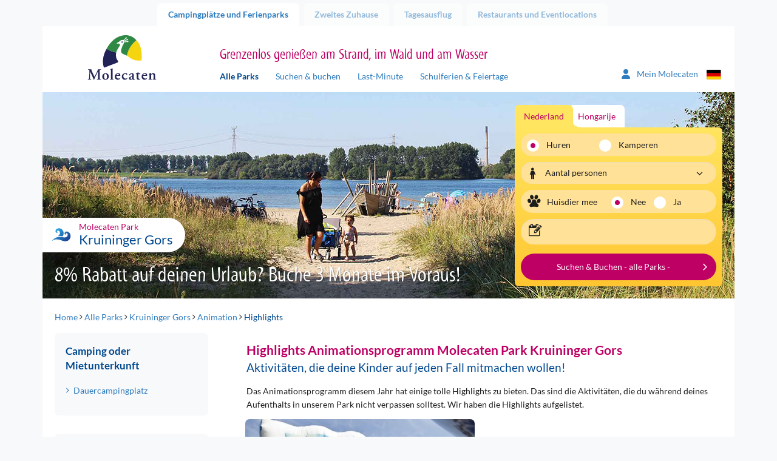

--- FILE ---
content_type: text/html; charset=utf-8
request_url: https://www.molecaten.de/de/kruininger-gors/animation/highlights
body_size: 13070
content:
<!DOCTYPE html>
<html lang="de">

<head><meta name="description" content="Schau dir hier die Highlights des Animationsprogramms im Molecaten Park Kruininger Gors an. Die genauen Termine findest du im Animationsprogramm." /> 
<meta charset="UTF-8" /> 
 
<meta http-equiv='X-UA-Compatible' content='IE=edge' /><meta name="google-site-verification" content="QY4k0jMe5KMYrKlUBcnySZ51Z9__eQjwbSdLtvXS_rs" /><meta name="google-site-verification" content="Slvj3HJj1saU6oiCp4hUVCFF1dB_onxOjEuEeaaSUpc" /><meta name="google-site-verification" content="k8gag2yi9EZOeAvfkYxvUs5rQwyiSmoZqwqrQKm3wbU" /><title>
	Highlights Animationsprogramms Kruininger Gors
</title><meta http-equiv="X-UA-Compatible" content="IE=edge" /><meta name="viewport" content="width=device-width, initial-scale=1" />

    <!-- Favicon -->
    <meta name="apple-touch-fullscreen" content="yes" /><link rel="apple-touch-icon" sizes="144x144" href="../../../MolecatenFrontend/img/favicon.png" /><meta name="application-name" content="Molecaten" /><meta name="msapplication-TileColor" content="#ffffff" /><meta name="msapplication-TileImage" content="/MolecatenFrontend/img/favicon.png" /><link rel="shortcut icon" href="../../../MolecatenFrontend/img/favicon.png" type="image/x-icon" />  <!-- Font preloads -->
    <link rel='preload' as='font' crossorigin='anonymous' href='/MolecatenFrontend/css/fonts/lato/Lato-Regular.woff2' />
    <link rel='preload' as='font' crossorigin='anonymous' href='/MolecatenFrontend/css/fonts/lato/Lato-Italic.woff2' />
    <link rel='preload' as='font' crossorigin='anonymous' href='/MolecatenFrontend/css/fonts/lato/Lato-Bold.woff2' />
    <link rel='preload' as='font' crossorigin='anonymous' href='/MolecatenFrontend/css/fonts/lato/Lato-BoldItalic.woff2' />
    <link rel='preload' as='font' crossorigin='anonymous' href='/MolecatenFrontend/css/fonts/myriad/myriad_tilt-webfont.ttf' />
    <link rel='preload' as='font' crossorigin='anonymous' href='/MolecatenFrontend/css/fonts/icons/molecaten.ttf' /><link rel="stylesheet" href="/MolecatenFrontend/css/load.css?v=1.0.9484.16067" type="text/css" media="all" /><link rel='canonical' href='https://www.molecaten.de/de/kruininger-gors/animation/highlights' />

 <script data-cookieconsent="ignore">window.dataLayer = window.dataLayer || [];</script>
<!-- GTM --><script> (function(w, d, s, l, i){            w[l] = w[l] ||[]; w[l].push({                'gtm.start':new Date().getTime(),event:'gtm.js'});var f = d.getElementsByTagName(s)[0],j = d.createElement(s), dl = l != 'dataLayer' ? '&l=' + l : ''; j.async=true;j.src='https://sst.molecaten.de/gtm.js?id='+i+dl;f.parentNode.insertBefore(j,f);})(window,document,'script','dataLayer','GTM-52BGP23');</script><!-- End GTM -->



<script type="application/ld+json">{"@context":"https://schema.org","@type":"LocalBusiness","parentOrganization":{"@type":"Organization","name":"Molecaten"},"aggregateRating":{"@type":"AggregateRating","bestRating":5.0,"ratingValue":4.0,"ratingCount":464},"name":"Molecaten park Kruininger Gors","url":"https://www.molecaten.de/de/kruininger-gors","image":"https://www.molecaten.de/Molecaten/media/Molecaten/Parken/Kruininger-Gors/Carrousel/Molecaten-Park-Kruininger-Gors-01-tweede-thuis.jpg","@id":"https://www.molecaten.de/de/kruininger-gors","priceRange":null,"address":{"@type":"PostalAddress","streetAddress":"Gorsplein 2","addressLocality":"Oostvoorne","addressRegion":"Brielse Meer","postalCode":"3233 XC","addressCountry":"nl","telephone":"+31 181 - 482 711"},"geo":{"@type":"GeoCoordinates","latitude":51.92307,"longitude":4.117906},"hasMap":"https://www.google.com/maps/place/?q=place_id:ChIJtWWAKOJSxEcR2HvAlKiAX08"}</script>
        <link rel='alternate' hreflang='nl-nl' href='https://www.molecaten.nl/kruininger-gors/animatie/highlights' />
    
        <link rel='alternate' hreflang='de-de' href='https://www.molecaten.de/de/kruininger-gors/animation/highlights' />
    
        <link rel='alternate' hreflang='en-gb' href='https://www.molecaten.com/en/kruininger-gors/entertainment/highlights' />
    
<link rel="preload" as="image" href="https://www.molecaten.de/Molecaten/media/Molecaten/Parken/Kruininger-Gors/Banner/Molecaten-Park-Kruininger-Gors-26.jpg" imagesrcset="https://www.molecaten.de/Molecaten/media/Molecaten/Parken/Kruininger-Gors/Banner/Molecaten-Park-Kruininger-Gors-26.jpg?width=1140 1140w,https://www.molecaten.de/Molecaten/media/Molecaten/Parken/Kruininger-Gors/Banner/Molecaten-Park-Kruininger-Gors-26.jpg?width=992 992w,https://www.molecaten.de/Molecaten/media/Molecaten/Parken/Kruininger-Gors/Banner/Molecaten-Park-Kruininger-Gors-26.jpg?width=767 767w,https://www.molecaten.de/Molecaten/media/Molecaten/Parken/Kruininger-Gors/Banner/Molecaten-Park-Kruininger-Gors-26.jpg?width=480 480w" imagesizes="(max-width: 992px) 100vw,(max-width: 993px) 80vw" /></head>

<body class="LTR Chrome DEDE ContentBody parkcontent de">

    

    <script type="text/javascript">
        var cookiepreferencespageloaded = false;
    </script>

    <form method="post" action="/de/kruininger-gors/animation/highlights" id="aspnetForm" autocomplete="form-bogus">
<div class="aspNetHidden">
<input type="hidden" name="__EVENTTARGET" id="__EVENTTARGET" value="" />
<input type="hidden" name="__EVENTARGUMENT" id="__EVENTARGUMENT" value="" />

</div>

<script type="text/javascript">
//<![CDATA[
var theForm = document.forms['aspnetForm'];
if (!theForm) {
    theForm = document.aspnetForm;
}
function __doPostBack(eventTarget, eventArgument) {
    if (!theForm.onsubmit || (theForm.onsubmit() != false)) {
        theForm.__EVENTTARGET.value = eventTarget;
        theForm.__EVENTARGUMENT.value = eventArgument;
        theForm.submit();
    }
}
//]]>
</script>


<script src="/WebResource.axd?d=pynGkmcFUV13He1Qd6_TZOFqXqpMIzPskbMvwGoWohAw9umzyKRvPzMrk6PIa0yWGsKLFaLFWTAfwaI2jzMdiA2&amp;t=638628279619783110" type="text/javascript"></script>

<input type="hidden" name="lng" id="lng" value="de-DE" />
<script type="text/javascript">
	//<![CDATA[

function PM_Postback(param) { if (window.top.HideScreenLockWarningAndSync) { window.top.HideScreenLockWarningAndSync(1080); } if(window.CMSContentManager) { CMSContentManager.allowSubmit = true; }; __doPostBack('ctl00$ctl00$m$am',param); }
function PM_Callback(param, callback, ctx) { if (window.top.HideScreenLockWarningAndSync) { window.top.HideScreenLockWarningAndSync(1080); }if (window.CMSContentManager) { CMSContentManager.storeContentChangedStatus(); };WebForm_DoCallback('ctl00$ctl00$m$am',param,callback,ctx,null,true); }
//]]>
</script>
<script src="/ScriptResource.axd?d=NJmAwtEo3Ipnlaxl6CMhvvwomSHkhmznkb9E_aOd1IsoEgL_DBQN6ns6sfySP7ONtWOQkjEO0xMo7RiryEgA9Eug65_xXQec810r7wjC0uAzuefzC4GgIzRUFM8vFfXDDN_dBcRlBsRwCGykEmWYL-pW3tCslW1E8G2YGQ_zl6w1&amp;t=2a9d95e3" type="text/javascript"></script>
<script src="/ScriptResource.axd?d=dwY9oWetJoJoVpgL6Zq8ODszuPBJNAoGmTIRUDA_QOoIUYbQul79Xj7PPhvym6i-QxCQ1Nq1PWF_bEV8QBqpt4celKQa3OZpnZHNwYnPD8QuGdVgDL-Yu-pCdB6Rh4qJN_QcVLYAuVBMCrjEw8qR6xScmcfvj8bgruajtfUjiJ01&amp;t=2a9d95e3" type="text/javascript"></script>
<script type="text/javascript">
	//<![CDATA[

var CMS = CMS || {};
CMS.Application = {
  "language": "de",
  "imagesUrl": "/CMSPages/GetResource.ashx?image=%5bImages.zip%5d%2f",
  "isDebuggingEnabled": false,
  "applicationUrl": "/",
  "isDialog": false,
  "isRTL": "false"
};

//]]>
</script>

        <script type="text/javascript">
//<![CDATA[
Sys.WebForms.PageRequestManager._initialize('ctl00$ctl00$manScript', 'aspnetForm', ['tctl00$ctl00$ctxM',''], [], [], 90, 'ctl00$ctl00');
//]]>
</script>


        <script type="text/javascript"> //<![CDATA[
var baseUrls = { 
      "API": "/Services/Search.asmx/GetSearchAvailability?ia=False",
      "AccommodationAPI": "/Services/Search.asmx/GetAvailability?AC=&OS=", 
      "Dates": "/Services/Search.asmx/GetAvailabilityDates?AC=&OS=", 
      "Navigate": "",
      "PriceInfo": "/Services/Search.asmx/GetPriceInfo",
      "SearchUrl": "/de/such-buch",
      "ExplosionData": "/api/Explosion/Get"
}; 
 var explosionJson = '{\"culturecode\":[\"de-DE\"],"nodeid\":[\"2861\"],\"pagenumber\":[\"3\"]}';
 var defaultJson = '{\"culturecode\":[\"de-DE\"],\"country\":[\"1\"],\"themes\":[],\"parks\":[],\"holidaytype\":[\"1\"],\"accommodations\":[],\"arrivaldate\":[\"20260122\"],\"soonerlater\":[\"0\"],\"duration\":[\"0\"],\"numberofpeople\":[\"2\"],\"pet\":[\"False\"],\"sortorder\":[\"PriceHighLow\"],\"pagenumber\":[\"1\"],\"trigger\":[]}';
 //]]>
</script>


        <div id="ctl00_ctl00_ctxM">

</div>

        <div class="container">

            <!-- Page top tabs -->
            <div class="page_top hidden-xs">
                <div class="row">
                    <div class="col-sm-12">
                        
                                <ul id="navTabs">
                            
                                <li class='parent active is-active'><a href='/'>Campingplätze und Ferienparks</a></li>
                            
                                <li class='parent'><a href='/de/zweites-zuhause'>Zweites Zuhause</a></li>
                            
                                <li class='parent'><a href='/de/tagesausflug'>Tagesausflug</a></li>
                            
                                <li class='parent'><a href='/de/restaurants'>Restaurants und Eventlocations</a></li>
                            
                                </ul>
                            
                    </div>
                </div>
            </div>

            <div class="row">
                <div class="col-xs-12">
                    <div class="content_wrap">

                        

    <!-- Site header -->
    <header id="site_header">
        <div class="row">

            <!-- Mobile NAV -->
            <div class="mobile_nav">
                <div class="navbutton" data-openmenu="0">
                    <div id="nav-toggle">
                        <span></span>
                        <span></span>
                        <span></span>
                    </div>
                </div>

                <div class="logo_container">
                    <a href='/'><img src='https://cdn02.molecaten.nl/MolecatenFrontend/img/logo.svg' alt='Molecaten logo' /></a>
                </div>
                <div style="display: none;">
                    <div class="brand_slogan">
                        
                            <h3>Grenzenlos genie&#223;en am Strand, im Wald und am Wasser</h3>
                        
                    </div>
                </div>
                 

<div class="my-molecaten">
    <a href="https://mein.molecaten.de/">
        <svg xmlns="http://www.w3.org/2000/svg" width="18.311" height="20.926" viewbox="0 0 18.311 20.926">
            <path id="Path_70" data-name="Path 70" d="M9.156,10.714A5.232,5.232,0,1,0,3.924,5.482,5.232,5.232,0,0,0,9.156,10.714Zm2.072,1.962H7.083A7.084,7.084,0,0,0,0,19.759a1.417,1.417,0,0,0,1.417,1.417H16.9a1.414,1.414,0,0,0,1.416-1.417A7.084,7.084,0,0,0,11.228,12.676Z" transform="translate(0 -0.25)" fill="#2f7cbe"></path>
        </svg>
        <span class="hidden-xs hidden-sm">Mein Molecaten
        </span>
    </a>
</div>

                


        <div class="lang_selector">
            <div class="current_lang"><i class="icon-flag-svg de"></i></div>
            <ul>
    
        <li><a href="https://www.molecaten.nl/kruininger-gors/animatie/highlights"><i class="icon-flag-svg nl"></i>Nederlands</a></li>
    
        <li><a href="/de/kruininger-gors/animation/highlights"><i class="icon-flag-svg de"></i>Deutsch</a></li>
    
        <li><a href="https://www.molecaten.com/en/kruininger-gors/entertainment/highlights"><i class="icon-flag-svg en"></i>English</a></li>
    
        </ul>
        </div>
    

            </div>

            <!-- Mobile nav -->
            

<nav id="mobile_nav">
    <div class="mobile_nav_head">
        <div class="head_back">
            <img src="https://cdn02.molecaten.nl/MolecatenFrontend/img/logo.svg" alt="Molecaten logo" />
        </div>
        <div class="head_title">
            <h3></h3>
        </div>
        <div class="head_close">
            <button><i class="icon icon-close"></i></button>
        </div>
    </div>
    <div class="mobile_nav_items">

        <!-- Main menu -->
        <ul data-menu="0" class="menu_level">
            <li class="menu-item"><a href="#" data-submenu="2">
                Campingplätze und Ferienparks</a></li>
            <li class="menu-item"><a href="#" data-submenu="1">Suchen &amp; buchen</a></li>
            <li class="menu-item"><a href="/de/auf-karte-finden">Auf der Karte suchen</a></li>
            <li class="menu-item"><a href="/de/last-minute">Last-Minute-Angebote</a></li>
            <li class="menu-item"><a href="/de/schulferien-feiertage">Schulferien &amp; Feiertage</a></li>
            <li class="menu-item"><a href="/de/wlan">WLAN</a></li>
             
            <li class="menu-item"><a href="/de/zweites-zuhause">Zweites Zuhause</a></li>
            
            <li class="menu-item"><a href="#" data-submenu="3">
                Tagesausflug</a></li>
            
            <li class="menu-item"><a href="#" data-submenu="4">
                Restaurants</a></li>
            
            <li class="menu-item"><a href="/de/kontakt">Kontakt</a></li>
        </ul>

        <!-- Sub menu Zoek & Boek -->
        <ul data-menu="1" data-parent="0" class="menu_level" data-title="Suchen &amp; buchen">
            <li class="menu-item" id="zb-item"></li>
        </ul>

        <!-- Themes -->
        <ul id="ctl00_ctl00_plcContentWrapper_MobileMenu_MobileMenuParkThemes_ulContainer" data-parent="0" class="menu_level parcs" data-menu="2" data-title="Campingplätze und Ferienparks">
    
            <li class="parc-theme-tab menu-item">
                <a href="/de/am-meer" id="ctl00_ctl00_plcContentWrapper_MobileMenu_MobileMenuParkThemes_rptThemes_ctl00_aTheme" class="parc-theme-tab-toggle">
                    <i class="icon-parc sun"></i>Urlaub am Meer
                </a>
                <ul id="ctl00_ctl00_plcContentWrapper_MobileMenu_MobileMenuParkThemes_rptThemes_ctl00_ulTheme" class="accordion-pane-content parcs-theme no-padding-bottom">
                    
                            <li class="menu-item">
                                <a href="/de/noordduinen">Noordduinen<span>Duin- en Bollenstreek</span></a>
                            </li>
                        
                            <li class="menu-item">
                                <a href="/de/waterbos">Waterbos<span>Südholländische Inseln</span></a>
                            </li>
                        
                            <li class="menu-item">
                                <a href="/de/rondeweibos">Rondeweibos<span>Südholländische Inseln</span></a>
                            </li>
                        
                            <li class="menu-item">
                                <a href="/de/van-iterson">Van Iterson<span>Südholländische Inseln</span></a>
                            </li>
                        
                            <li class="menu-item">
                                <a href="/de/wijde-blick">Wijde Blick<span>Schouwen-Duiveland</span></a>
                            </li>
                        
                            <li class="menu-item">
                                <a href="/de/waterdunen">Waterdunen<span>Zeeuws-Vlaanderen</span></a>
                            </li>
                        
                            <li class="menu-item">
                                <a href="/de/hoogduin">Hoogduin<span>Zeeuws-Vlaanderen</span></a>
                            </li>
                        
                </ul>
            </li>
        
            <li class="parc-theme-tab menu-item">
                <a href="/de/in-der-natur" id="ctl00_ctl00_plcContentWrapper_MobileMenu_MobileMenuParkThemes_rptThemes_ctl01_aTheme" class="parc-theme-tab-toggle">
                    <i class="icon-parc leaf"></i>Genießen in der Natur
                </a>
                <ul id="ctl00_ctl00_plcContentWrapper_MobileMenu_MobileMenuParkThemes_rptThemes_ctl01_ulTheme" class="accordion-pane-content parcs-theme no-padding-bottom">
                    
                            <li class="menu-item">
                                <a href="/de/t-hout">'t Hout<span>Friesische Wälder</span></a>
                            </li>
                        
                            <li class="menu-item">
                                <a href="/de/het-landschap">Het Landschap<span>Drents-Friese Wold</span></a>
                            </li>
                        
                            <li class="menu-item">
                                <a href="/de/kuierpad">Kuierpad<span>Drenthes Hochland</span></a>
                            </li>
                        
                            <li class="menu-item">
                                <a href="/de/de-agnietenberg">De Agnietenberg<span>Vechtdal Overijssel</span></a>
                            </li>
                        
                            <li class="menu-item">
                                <a href="/de/landgoed-molecaten">Landgoed Molecaten<span>Veluwe</span></a>
                            </li>
                        
                            <li class="menu-item">
                                <a href="/de/de-leemkule">De Leemkule<span>Veluwe</span></a>
                            </li>
                        
                            <li class="menu-item">
                                <a href="/de/de-koerberg">De Koerberg<span>Veluwe</span></a>
                            </li>
                        
                            <li class="menu-item">
                                <a href="/de/landgoed-ginkelduin">Landgoed Ginkelduin<span>Utrechtse Heuvelrug</span></a>
                            </li>
                        
                            <li class="menu-item">
                                <a href="/de/legend-estate">Legénd Estate<span>Ungarn</span></a>
                            </li>
                        
                </ul>
            </li>
        
            <li class="parc-theme-tab menu-item">
                <a href="/de/wassersport-und-wasserspass" id="ctl00_ctl00_plcContentWrapper_MobileMenu_MobileMenuParkThemes_rptThemes_ctl02_aTheme" class="parc-theme-tab-toggle">
                    <i class="icon-parc water"></i>Wassersport & Badespaß
                </a>
                <ul id="ctl00_ctl00_plcContentWrapper_MobileMenu_MobileMenuParkThemes_rptThemes_ctl02_ulTheme" class="accordion-pane-content parcs-theme no-padding-bottom">
                    
                            <li class="menu-item">
                                <a href="/de/flevostrand">Flevostrand<span>Veluwemeer</span></a>
                            </li>
                        
                            <li class="menu-item">
                                <a href="/de/bosbad-hoeven">Bosbad Hoeven<span>Westbrabant</span></a>
                            </li>
                        
                            <li class="menu-item">
                                <a href="/de/kruininger-gors">Kruininger Gors<span>Brielse Meer</span></a>
                            </li>
                        
                </ul>
            </li>
        
</ul>

        <ul id="ctl00_ctl00_plcContentWrapper_MobileMenu_MobileMenuDagjeUitThemes_ulContainer" data-parent="0" class="menu_level parcs" data-menu="3" data-title="Tagesausflug">
    
            <li class="parc-theme-tab menu-item">
                
                <ul id="ctl00_ctl00_plcContentWrapper_MobileMenu_MobileMenuDagjeUitThemes_rptThemes_ctl00_ulTheme" class="accordion-pane-content parcs-theme no-padding-bottom">
                    
                            <li class="menu-item">
                                <a href="/de/wasserspielpark-splesj">Wasserspielpark Splesj<span>Westbrabant</span></a>
                            </li>
                        
                            <li class="menu-item">
                                <a href="/de/outdoor-drenthe">Molecaten Outdoor Drenthe<span>Drenthes Hochland</span></a>
                            </li>
                        
                            <li class="menu-item">
                                <a href="/de/segelschule-de-randmeren">Segelschule De Randmeren<span>Veluwemeer</span></a>
                            </li>
                        
                </ul>
            </li>
        
            <li class="parc-theme-tab menu-item">
                
                <ul id="ctl00_ctl00_plcContentWrapper_MobileMenu_MobileMenuDagjeUitThemes_rptThemes_ctl01_ulTheme" class="accordion-pane-content parcs-theme no-padding-bottom">
                    
                            <li class="menu-item">
                                <a href="/de/flippies-pretpaleis">Flippies Pretpaleis<span>Friesische Wälder</span></a>
                            </li>
                        
                            <li class="menu-item">
                                <a href="/de/bowlingcenter-de-koerberg">Bowlingcenter De Koerberg<span>Veluwe</span></a>
                            </li>
                        
                            <li class="menu-item">
                                <a href="/de/bowlingcenter-bowlz-ginkelduin">Bowlz Ginkelduin<span>Utrechtse Heuvelrug</span></a>
                            </li>
                        
                </ul>
            </li>
        
</ul>

        <ul id="ctl00_ctl00_plcContentWrapper_MobileMenu_MobilemenuRestaurantThemes_ulContainer" data-parent="0" class="menu_level parcs" data-menu="4" data-title="Restaurants">
    
            <li class="parc-theme-tab menu-item">
                
                <ul id="ctl00_ctl00_plcContentWrapper_MobileMenu_MobilemenuRestaurantThemes_rptThemes_ctl00_ulTheme" class="accordion-pane-content parcs-theme no-padding-bottom">
                    
                            <li class="menu-item">
                                <a href="/de/de-keuken-van-caatje">Restaurant De Keuken van Caatje<span>Veluwe</span></a>
                            </li>
                        
                            <li class="menu-item">
                                <a href="/de/essen-und-trinken-de-koerberg">Essen & Trinken De Koerberg<span>Veluwe</span></a>
                            </li>
                        
                            <li class="menu-item">
                                <a href="/de/ginkeltuin">Brasserie Ginkeltuin<span>Utrechtse Heuvelrug</span></a>
                            </li>
                        
                            <li class="menu-item">
                                <a href="/de/zuid-zoet-zout">Restaurant Zuid Zoet Zout<span>Veluwemeer</span></a>
                            </li>
                        
                            <li class="menu-item">
                                <a href="/de/ons-caat">Restaurant Ons CAAT!<span>Westbrabant</span></a>
                            </li>
                        
                            <li class="menu-item">
                                <a href="/de/brasserie-waterdunen">Brasserie Waterdunen<span>Zeeuws-Vlaanderen</span></a>
                            </li>
                        
                </ul>
            </li>
        
</ul>

    </div>
</nav>


            <!-- Tablet / desktop nav -->
            <div class="hidden-xs">
                <div class="col-sm-3 v-bottom v-bottom-sm">
                    <div class="logo_container">
                        <a href='/'><img src='https://cdn02.molecaten.nl/MolecatenFrontend/img/logo.svg' alt='Molecaten logo' /></a>
                    </div>
                </div>
                <div class="col-md-7 col-sm-8 v-bottom v-bottom-sm">
                    <div class="brand_slogan">
                        
                            <h3>Grenzenlos genie&#223;en am Strand, im Wald und am Wasser</h3>
                        
                    </div>
                    <nav class="main_nav hidden-xs">
                        
	<ul id="navMainMenu">
		<li class="active is-active">
			<a href="/de/alle-parks">Alle Parks</a>
		</li>
		<li>
			<a href="/de/such-buch">Suchen &amp; buchen</a>
		</li>
		<li>
			<a href="/de/last-minute">Last-Minute</a>
		</li>
		<li>
			<a href="/de/schulferien-feiertage">Schulferien &amp; Feiertage</a>
		</li>

	</ul>


                    </nav>
                </div>
                <div class="col-md-2 col-sm-1 v-bottom v-bottom-sm">
                     

<div class="my-molecaten">
    <a href="https://mein.molecaten.de/">
        <svg xmlns="http://www.w3.org/2000/svg" width="18.311" height="20.926" viewbox="0 0 18.311 20.926">
            <path id="Path_70" data-name="Path 70" d="M9.156,10.714A5.232,5.232,0,1,0,3.924,5.482,5.232,5.232,0,0,0,9.156,10.714Zm2.072,1.962H7.083A7.084,7.084,0,0,0,0,19.759a1.417,1.417,0,0,0,1.417,1.417H16.9a1.414,1.414,0,0,0,1.416-1.417A7.084,7.084,0,0,0,11.228,12.676Z" transform="translate(0 -0.25)" fill="#2f7cbe"></path>
        </svg>
        <span class="hidden-xs hidden-sm">Mein Molecaten
        </span>
    </a>
</div>

                    


        <div class="lang_selector">
            <div class="current_lang"><i class="icon-flag-svg de"></i></div>
            <ul>
    
        <li><a href="https://www.molecaten.nl/kruininger-gors/animatie/highlights"><i class="icon-flag-svg nl"></i>Nederlands</a></li>
    
        <li><a href="/de/kruininger-gors/animation/highlights"><i class="icon-flag-svg de"></i>Deutsch</a></li>
    
        <li><a href="https://www.molecaten.com/en/kruininger-gors/entertainment/highlights"><i class="icon-flag-svg en"></i>English</a></li>
    
        </ul>
        </div>
    

                </div>
            </div>
            
    

        </div>
    </header>

    <!-- Hero -->
    <div class="hero_container">
        <div class="row">
            <div class="col-xs-12">
                <div class="hero carousel_hero">
                    
        <div class="slides">
    
        <img id="ctl00_ctl00_plcContentWrapper_ucBannerRotator_rptBanners_ctl01_imgBannerImage" class="" pin="true" src="https://www.molecaten.de/Molecaten/media/Molecaten/Parken/Kruininger-Gors/Banner/Molecaten-Park-Kruininger-Gors-26.jpg" alt="Molecaten Park Kruininger Gors 26" srcset="https://www.molecaten.de/Molecaten/media/Molecaten/Parken/Kruininger-Gors/Banner/Molecaten-Park-Kruininger-Gors-26.jpg 1140w,https://www.molecaten.de/Molecaten/media/Molecaten/Parken/Kruininger-Gors/Banner/__thumbnails/Molecaten-Park-Kruininger-Gors-26_jpg_992_296.jpg 992w,https://www.molecaten.de/Molecaten/media/Molecaten/Parken/Kruininger-Gors/Banner/__thumbnails/Molecaten-Park-Kruininger-Gors-26_jpg_767_229.jpg 767w,https://www.molecaten.de/Molecaten/media/Molecaten/Parken/Kruininger-Gors/Banner/__thumbnails/Molecaten-Park-Kruininger-Gors-26_jpg_480_143.jpg 480w" sizes="(max-width: 992px) 100vw,(max-width: 993px) 80vw" />
    
        <img id="ctl00_ctl00_plcContentWrapper_ucBannerRotator_rptBanners_ctl02_imgBannerImage" class="lazy" src="https://cdn03.molecaten.nl/Molecaten/media/Molecaten/Parken/Kruininger-Gors/Banner/__thumbnails/Molecaten-Park-Kruininger-Gors-23_jpg_2_1.jpg" alt="Molecaten Park Kruininger Gors 23" data-src="https://www.molecaten.de/Molecaten/media/Molecaten/Parken/Kruininger-Gors/Banner/Molecaten-Park-Kruininger-Gors-23.jpg" data-srcset="https://cdn04.molecaten.nl/Molecaten/media/Molecaten/Parken/Kruininger-Gors/Banner/Molecaten-Park-Kruininger-Gors-23.jpg 1140w,https://cdn03.molecaten.nl/Molecaten/media/Molecaten/Parken/Kruininger-Gors/Banner/__thumbnails/Molecaten-Park-Kruininger-Gors-23_jpg_992_296.jpg 992w,https://cdn03.molecaten.nl/Molecaten/media/Molecaten/Parken/Kruininger-Gors/Banner/__thumbnails/Molecaten-Park-Kruininger-Gors-23_jpg_767_229.jpg 767w,https://cdn02.molecaten.nl/Molecaten/media/Molecaten/Parken/Kruininger-Gors/Banner/__thumbnails/Molecaten-Park-Kruininger-Gors-23_jpg_480_143.jpg 480w" sizes="(max-width: 992px) 100vw,(max-width: 993px) 80vw" />
    
        <img id="ctl00_ctl00_plcContentWrapper_ucBannerRotator_rptBanners_ctl03_imgBannerImage" class="lazy" src="https://cdn03.molecaten.nl/Molecaten/media/Molecaten/Parken/Kruininger-Gors/Banner/__thumbnails/Molecaten-Park-Kruininger-Gors-09_jpg_2_1.jpg" alt="Molecaten Park Kruininger Gors 09" data-src="https://www.molecaten.de/Molecaten/media/Molecaten/Parken/Kruininger-Gors/Banner/Molecaten-Park-Kruininger-Gors-09.jpg" data-srcset="https://cdn02.molecaten.nl/Molecaten/media/Molecaten/Parken/Kruininger-Gors/Banner/Molecaten-Park-Kruininger-Gors-09.jpg 1140w,https://cdn03.molecaten.nl/Molecaten/media/Molecaten/Parken/Kruininger-Gors/Banner/__thumbnails/Molecaten-Park-Kruininger-Gors-09_jpg_992_296.jpg 992w,https://cdn03.molecaten.nl/Molecaten/media/Molecaten/Parken/Kruininger-Gors/Banner/__thumbnails/Molecaten-Park-Kruininger-Gors-09_jpg_767_229.jpg 767w,https://cdn04.molecaten.nl/Molecaten/media/Molecaten/Parken/Kruininger-Gors/Banner/__thumbnails/Molecaten-Park-Kruininger-Gors-09_jpg_480_143.jpg 480w" sizes="(max-width: 992px) 100vw,(max-width: 993px) 80vw" />
    
        <img id="ctl00_ctl00_plcContentWrapper_ucBannerRotator_rptBanners_ctl04_imgBannerImage" class="lazy" src="https://cdn04.molecaten.nl/Molecaten/media/Molecaten/Parken/Kruininger-Gors/Banner/__thumbnails/Molecaten-Park-Kruininger-Gors-11_jpg_2_1.jpg" alt="Molecaten Park Kruininger Gors 11" data-src="https://www.molecaten.de/Molecaten/media/Molecaten/Parken/Kruininger-Gors/Banner/Molecaten-Park-Kruininger-Gors-11.jpg" data-srcset="https://cdn03.molecaten.nl/Molecaten/media/Molecaten/Parken/Kruininger-Gors/Banner/Molecaten-Park-Kruininger-Gors-11.jpg 1140w,https://cdn04.molecaten.nl/Molecaten/media/Molecaten/Parken/Kruininger-Gors/Banner/__thumbnails/Molecaten-Park-Kruininger-Gors-11_jpg_992_296.jpg 992w,https://cdn04.molecaten.nl/Molecaten/media/Molecaten/Parken/Kruininger-Gors/Banner/__thumbnails/Molecaten-Park-Kruininger-Gors-11_jpg_767_229.jpg 767w,https://cdn01.molecaten.nl/Molecaten/media/Molecaten/Parken/Kruininger-Gors/Banner/__thumbnails/Molecaten-Park-Kruininger-Gors-11_jpg_480_143.jpg 480w" sizes="(max-width: 992px) 100vw,(max-width: 993px) 80vw" />
    
        <img id="ctl00_ctl00_plcContentWrapper_ucBannerRotator_rptBanners_ctl05_imgBannerImage" class="lazy" src="https://cdn04.molecaten.nl/Molecaten/media/Molecaten/Parken/Kruininger-Gors/Banner/__thumbnails/Molecaten-Park-Kruininger-Gors-24_jpg_2_1.jpg" alt="Molecaten Park Kruininger Gors 24" data-src="https://www.molecaten.de/Molecaten/media/Molecaten/Parken/Kruininger-Gors/Banner/Molecaten-Park-Kruininger-Gors-24.jpg" data-srcset="https://cdn03.molecaten.nl/Molecaten/media/Molecaten/Parken/Kruininger-Gors/Banner/Molecaten-Park-Kruininger-Gors-24.jpg 1140w,https://cdn04.molecaten.nl/Molecaten/media/Molecaten/Parken/Kruininger-Gors/Banner/__thumbnails/Molecaten-Park-Kruininger-Gors-24_jpg_992_296.jpg 992w,https://cdn02.molecaten.nl/Molecaten/media/Molecaten/Parken/Kruininger-Gors/Banner/__thumbnails/Molecaten-Park-Kruininger-Gors-24_jpg_767_229.jpg 767w,https://cdn01.molecaten.nl/Molecaten/media/Molecaten/Parken/Kruininger-Gors/Banner/__thumbnails/Molecaten-Park-Kruininger-Gors-24_jpg_480_143.jpg 480w" sizes="(max-width: 992px) 100vw,(max-width: 993px) 80vw" />
    
        <img id="ctl00_ctl00_plcContentWrapper_ucBannerRotator_rptBanners_ctl06_imgBannerImage" class="lazy" src="https://cdn01.molecaten.nl/Molecaten/media/Molecaten/Parken/Kruininger-Gors/Banner/__thumbnails/Molecaten-Park-Kruininger-Gors-25_jpg_2_1.jpg" alt="Molecaten Park Kruininger Gors 25" data-src="https://www.molecaten.de/Molecaten/media/Molecaten/Parken/Kruininger-Gors/Banner/Molecaten-Park-Kruininger-Gors-25.jpg" data-srcset="https://cdn04.molecaten.nl/Molecaten/media/Molecaten/Parken/Kruininger-Gors/Banner/Molecaten-Park-Kruininger-Gors-25.jpg 1140w,https://cdn01.molecaten.nl/Molecaten/media/Molecaten/Parken/Kruininger-Gors/Banner/__thumbnails/Molecaten-Park-Kruininger-Gors-25_jpg_992_296.jpg 992w,https://cdn01.molecaten.nl/Molecaten/media/Molecaten/Parken/Kruininger-Gors/Banner/__thumbnails/Molecaten-Park-Kruininger-Gors-25_jpg_767_229.jpg 767w,https://cdn04.molecaten.nl/Molecaten/media/Molecaten/Parken/Kruininger-Gors/Banner/__thumbnails/Molecaten-Park-Kruininger-Gors-25_jpg_480_143.jpg 480w" sizes="(max-width: 992px) 100vw,(max-width: 993px) 80vw" />
    
        <img id="ctl00_ctl00_plcContentWrapper_ucBannerRotator_rptBanners_ctl07_imgBannerImage" class="lazy" src="https://cdn03.molecaten.nl/Molecaten/media/Molecaten/Parken/Kruininger-Gors/Banner/__thumbnails/Molecaten-Park-Kruininger-Gors-27_jpg_2_1.jpg" alt="Molecaten Park Kruininger Gors 27" data-src="https://www.molecaten.de/Molecaten/media/Molecaten/Parken/Kruininger-Gors/Banner/Molecaten-Park-Kruininger-Gors-27.jpg" data-srcset="https://cdn02.molecaten.nl/Molecaten/media/Molecaten/Parken/Kruininger-Gors/Banner/Molecaten-Park-Kruininger-Gors-27.jpg 1140w,https://cdn03.molecaten.nl/Molecaten/media/Molecaten/Parken/Kruininger-Gors/Banner/__thumbnails/Molecaten-Park-Kruininger-Gors-27_jpg_992_296.jpg 992w,https://cdn03.molecaten.nl/Molecaten/media/Molecaten/Parken/Kruininger-Gors/Banner/__thumbnails/Molecaten-Park-Kruininger-Gors-27_jpg_767_229.jpg 767w,https://cdn04.molecaten.nl/Molecaten/media/Molecaten/Parken/Kruininger-Gors/Banner/__thumbnails/Molecaten-Park-Kruininger-Gors-27_jpg_480_143.jpg 480w" sizes="(max-width: 992px) 100vw,(max-width: 993px) 80vw" />
    
        <img id="ctl00_ctl00_plcContentWrapper_ucBannerRotator_rptBanners_ctl08_imgBannerImage" class="lazy" src="https://cdn02.molecaten.nl/Molecaten/media/Molecaten/Parken/Kruininger-Gors/Banner/__thumbnails/Molecaten-Park-Kruininger-Gors-02_jpg_2_1.jpg" alt="Molecaten Park Kruininger Gors 02" data-src="https://www.molecaten.de/Molecaten/media/Molecaten/Parken/Kruininger-Gors/Banner/Molecaten-Park-Kruininger-Gors-02.jpg" data-srcset="https://cdn03.molecaten.nl/Molecaten/media/Molecaten/Parken/Kruininger-Gors/Banner/Molecaten-Park-Kruininger-Gors-02.jpg 1140w,https://cdn04.molecaten.nl/Molecaten/media/Molecaten/Parken/Kruininger-Gors/Banner/__thumbnails/Molecaten-Park-Kruininger-Gors-02_jpg_992_296.jpg 992w,https://cdn04.molecaten.nl/Molecaten/media/Molecaten/Parken/Kruininger-Gors/Banner/__thumbnails/Molecaten-Park-Kruininger-Gors-02_jpg_767_229.jpg 767w,https://cdn01.molecaten.nl/Molecaten/media/Molecaten/Parken/Kruininger-Gors/Banner/__thumbnails/Molecaten-Park-Kruininger-Gors-02_jpg_480_143.jpg 480w" sizes="(max-width: 992px) 100vw,(max-width: 993px) 80vw" />
    
        <img id="ctl00_ctl00_plcContentWrapper_ucBannerRotator_rptBanners_ctl09_imgBannerImage" class="lazy" src="https://cdn04.molecaten.nl/Molecaten/media/Molecaten/Parken/Kruininger-Gors/Banner/__thumbnails/Molecaten-Park-Kruininger-Gors-20_jpg_2_1.jpg" alt="Molecaten Park Kruininger Gors 20" data-src="https://www.molecaten.de/Molecaten/media/Molecaten/Parken/Kruininger-Gors/Banner/Molecaten-Park-Kruininger-Gors-20.jpg" data-srcset="https://cdn03.molecaten.nl/Molecaten/media/Molecaten/Parken/Kruininger-Gors/Banner/Molecaten-Park-Kruininger-Gors-20.jpg 1140w,https://cdn02.molecaten.nl/Molecaten/media/Molecaten/Parken/Kruininger-Gors/Banner/__thumbnails/Molecaten-Park-Kruininger-Gors-20_jpg_992_296.jpg 992w,https://cdn04.molecaten.nl/Molecaten/media/Molecaten/Parken/Kruininger-Gors/Banner/__thumbnails/Molecaten-Park-Kruininger-Gors-20_jpg_767_229.jpg 767w,https://cdn01.molecaten.nl/Molecaten/media/Molecaten/Parken/Kruininger-Gors/Banner/__thumbnails/Molecaten-Park-Kruininger-Gors-20_jpg_480_143.jpg 480w" sizes="(max-width: 992px) 100vw,(max-width: 993px) 80vw" />
    
        <img id="ctl00_ctl00_plcContentWrapper_ucBannerRotator_rptBanners_ctl10_imgBannerImage" class="lazy" src="https://cdn04.molecaten.nl/Molecaten/media/Molecaten/Parken/Kruininger-Gors/Banner/__thumbnails/Molecaten-Park-Kruininger-Gors-15_jpg_2_1.jpg" alt="Molecaten Park Kruininger Gors 15" data-src="https://www.molecaten.de/Molecaten/media/Molecaten/Parken/Kruininger-Gors/Banner/Molecaten-Park-Kruininger-Gors-15.jpg" data-srcset="https://cdn03.molecaten.nl/Molecaten/media/Molecaten/Parken/Kruininger-Gors/Banner/Molecaten-Park-Kruininger-Gors-15.jpg 1140w,https://cdn02.molecaten.nl/Molecaten/media/Molecaten/Parken/Kruininger-Gors/Banner/__thumbnails/Molecaten-Park-Kruininger-Gors-15_jpg_992_296.jpg 992w,https://cdn02.molecaten.nl/Molecaten/media/Molecaten/Parken/Kruininger-Gors/Banner/__thumbnails/Molecaten-Park-Kruininger-Gors-15_jpg_767_229.jpg 767w,https://cdn01.molecaten.nl/Molecaten/media/Molecaten/Parken/Kruininger-Gors/Banner/__thumbnails/Molecaten-Park-Kruininger-Gors-15_jpg_480_143.jpg 480w" sizes="(max-width: 992px) 100vw,(max-width: 993px) 80vw" />
    
        <img id="ctl00_ctl00_plcContentWrapper_ucBannerRotator_rptBanners_ctl11_imgBannerImage" class="lazy" src="https://cdn03.molecaten.nl/Molecaten/media/Molecaten/Parken/Kruininger-Gors/Banner/__thumbnails/Molecaten-Park-Kruininger-Gors-05_jpg_2_1.jpg" alt="Molecaten Park Kruininger Gors 05" data-src="https://www.molecaten.de/Molecaten/media/Molecaten/Parken/Kruininger-Gors/Banner/Molecaten-Park-Kruininger-Gors-05.jpg" data-srcset="https://cdn02.molecaten.nl/Molecaten/media/Molecaten/Parken/Kruininger-Gors/Banner/Molecaten-Park-Kruininger-Gors-05.jpg 1140w,https://cdn03.molecaten.nl/Molecaten/media/Molecaten/Parken/Kruininger-Gors/Banner/__thumbnails/Molecaten-Park-Kruininger-Gors-05_jpg_992_296.jpg 992w,https://cdn03.molecaten.nl/Molecaten/media/Molecaten/Parken/Kruininger-Gors/Banner/__thumbnails/Molecaten-Park-Kruininger-Gors-05_jpg_767_229.jpg 767w,https://cdn02.molecaten.nl/Molecaten/media/Molecaten/Parken/Kruininger-Gors/Banner/__thumbnails/Molecaten-Park-Kruininger-Gors-05_jpg_480_143.jpg 480w" sizes="(max-width: 992px) 100vw,(max-width: 993px) 80vw" />
    
        <img id="ctl00_ctl00_plcContentWrapper_ucBannerRotator_rptBanners_ctl12_imgBannerImage" class="lazy" src="https://cdn03.molecaten.nl/Molecaten/media/Molecaten/Parken/Kruininger-Gors/Banner/__thumbnails/Molecaten-Park-Kruininger-Gors-12_jpg_2_1.jpg" alt="Molecaten Park Kruininger Gors 12" data-src="https://www.molecaten.de/Molecaten/media/Molecaten/Parken/Kruininger-Gors/Banner/Molecaten-Park-Kruininger-Gors-12.jpg" data-srcset="https://cdn04.molecaten.nl/Molecaten/media/Molecaten/Parken/Kruininger-Gors/Banner/Molecaten-Park-Kruininger-Gors-12.jpg 1140w,https://cdn03.molecaten.nl/Molecaten/media/Molecaten/Parken/Kruininger-Gors/Banner/__thumbnails/Molecaten-Park-Kruininger-Gors-12_jpg_992_296.jpg 992w,https://cdn03.molecaten.nl/Molecaten/media/Molecaten/Parken/Kruininger-Gors/Banner/__thumbnails/Molecaten-Park-Kruininger-Gors-12_jpg_767_229.jpg 767w,https://cdn02.molecaten.nl/Molecaten/media/Molecaten/Parken/Kruininger-Gors/Banner/__thumbnails/Molecaten-Park-Kruininger-Gors-12_jpg_480_143.jpg 480w" sizes="(max-width: 992px) 100vw,(max-width: 993px) 80vw" />
    
        <img id="ctl00_ctl00_plcContentWrapper_ucBannerRotator_rptBanners_ctl13_imgBannerImage" class="lazy" src="https://cdn03.molecaten.nl/Molecaten/media/Molecaten/Parken/Kruininger-Gors/Banner/__thumbnails/Molecaten-Park-Kruininger-Gors-30_jpg_2_1.jpg" alt="Molecaten Park Kruininger Gors 30" data-src="https://www.molecaten.de/Molecaten/media/Molecaten/Parken/Kruininger-Gors/Banner/Molecaten-Park-Kruininger-Gors-30.jpg" data-srcset="https://cdn02.molecaten.nl/Molecaten/media/Molecaten/Parken/Kruininger-Gors/Banner/Molecaten-Park-Kruininger-Gors-30.jpg 1140w,https://cdn03.molecaten.nl/Molecaten/media/Molecaten/Parken/Kruininger-Gors/Banner/__thumbnails/Molecaten-Park-Kruininger-Gors-30_jpg_992_296.jpg 992w,https://cdn03.molecaten.nl/Molecaten/media/Molecaten/Parken/Kruininger-Gors/Banner/__thumbnails/Molecaten-Park-Kruininger-Gors-30_jpg_767_229.jpg 767w,https://cdn02.molecaten.nl/Molecaten/media/Molecaten/Parken/Kruininger-Gors/Banner/__thumbnails/Molecaten-Park-Kruininger-Gors-30_jpg_480_143.jpg 480w" sizes="(max-width: 992px) 100vw,(max-width: 993px) 80vw" />
    
        <img id="ctl00_ctl00_plcContentWrapper_ucBannerRotator_rptBanners_ctl14_imgBannerImage" class="lazy" src="https://cdn01.molecaten.nl/Molecaten/media/Molecaten/Parken/Kruininger-Gors/Banner/__thumbnails/Molecaten-Park-Kruininger-Gors-07_jpg_2_1.jpg" alt="Molecaten Park Kruininger Gors 07" data-src="https://www.molecaten.de/Molecaten/media/Molecaten/Parken/Kruininger-Gors/Banner/Molecaten-Park-Kruininger-Gors-07.jpg" data-srcset="https://cdn04.molecaten.nl/Molecaten/media/Molecaten/Parken/Kruininger-Gors/Banner/Molecaten-Park-Kruininger-Gors-07.jpg 1140w,https://cdn01.molecaten.nl/Molecaten/media/Molecaten/Parken/Kruininger-Gors/Banner/__thumbnails/Molecaten-Park-Kruininger-Gors-07_jpg_992_296.jpg 992w,https://cdn01.molecaten.nl/Molecaten/media/Molecaten/Parken/Kruininger-Gors/Banner/__thumbnails/Molecaten-Park-Kruininger-Gors-07_jpg_767_229.jpg 767w,https://cdn04.molecaten.nl/Molecaten/media/Molecaten/Parken/Kruininger-Gors/Banner/__thumbnails/Molecaten-Park-Kruininger-Gors-07_jpg_480_143.jpg 480w" sizes="(max-width: 992px) 100vw,(max-width: 993px) 80vw" />
    
        <img id="ctl00_ctl00_plcContentWrapper_ucBannerRotator_rptBanners_ctl15_imgBannerImage" class="lazy" src="https://cdn02.molecaten.nl/Molecaten/media/Molecaten/Parken/Kruininger-Gors/Banner/__thumbnails/Molecaten-Park-Kruininger-Gors-13_jpg_2_1.jpg" alt="Molecaten Park Kruininger Gors 13" data-src="https://www.molecaten.de/Molecaten/media/Molecaten/Parken/Kruininger-Gors/Banner/Molecaten-Park-Kruininger-Gors-13.jpg" data-srcset="https://cdn01.molecaten.nl/Molecaten/media/Molecaten/Parken/Kruininger-Gors/Banner/Molecaten-Park-Kruininger-Gors-13.jpg 1140w,https://cdn02.molecaten.nl/Molecaten/media/Molecaten/Parken/Kruininger-Gors/Banner/__thumbnails/Molecaten-Park-Kruininger-Gors-13_jpg_992_296.jpg 992w,https://cdn02.molecaten.nl/Molecaten/media/Molecaten/Parken/Kruininger-Gors/Banner/__thumbnails/Molecaten-Park-Kruininger-Gors-13_jpg_767_229.jpg 767w,https://cdn03.molecaten.nl/Molecaten/media/Molecaten/Parken/Kruininger-Gors/Banner/__thumbnails/Molecaten-Park-Kruininger-Gors-13_jpg_480_143.jpg 480w" sizes="(max-width: 992px) 100vw,(max-width: 993px) 80vw" />
    
        <img id="ctl00_ctl00_plcContentWrapper_ucBannerRotator_rptBanners_ctl16_imgBannerImage" class="lazy" src="https://cdn01.molecaten.nl/Molecaten/media/Molecaten/Parken/Kruininger-Gors/Banner/__thumbnails/Molecaten-Park-Kruininger-Gors-10_jpg_2_1.jpg" alt="Molecaten Park Kruininger Gors 10" data-src="https://www.molecaten.de/Molecaten/media/Molecaten/Parken/Kruininger-Gors/Banner/Molecaten-Park-Kruininger-Gors-10.jpg" data-srcset="https://cdn04.molecaten.nl/Molecaten/media/Molecaten/Parken/Kruininger-Gors/Banner/Molecaten-Park-Kruininger-Gors-10.jpg 1140w,https://cdn01.molecaten.nl/Molecaten/media/Molecaten/Parken/Kruininger-Gors/Banner/__thumbnails/Molecaten-Park-Kruininger-Gors-10_jpg_992_296.jpg 992w,https://cdn01.molecaten.nl/Molecaten/media/Molecaten/Parken/Kruininger-Gors/Banner/__thumbnails/Molecaten-Park-Kruininger-Gors-10_jpg_767_229.jpg 767w,https://cdn02.molecaten.nl/Molecaten/media/Molecaten/Parken/Kruininger-Gors/Banner/__thumbnails/Molecaten-Park-Kruininger-Gors-10_jpg_480_143.jpg 480w" sizes="(max-width: 992px) 100vw,(max-width: 993px) 80vw" />
    
        <img id="ctl00_ctl00_plcContentWrapper_ucBannerRotator_rptBanners_ctl17_imgBannerImage" class="lazy" src="https://cdn01.molecaten.nl/Molecaten/media/Molecaten/Parken/Kruininger-Gors/Banner/__thumbnails/Molecaten-Park-Kruininger-Gors-29_jpg_2_1.jpg" alt="Molecaten Park Kruininger Gors 29" data-src="https://www.molecaten.de/Molecaten/media/Molecaten/Parken/Kruininger-Gors/Banner/Molecaten-Park-Kruininger-Gors-29.jpg" data-srcset="https://cdn04.molecaten.nl/Molecaten/media/Molecaten/Parken/Kruininger-Gors/Banner/Molecaten-Park-Kruininger-Gors-29.jpg 1140w,https://cdn01.molecaten.nl/Molecaten/media/Molecaten/Parken/Kruininger-Gors/Banner/__thumbnails/Molecaten-Park-Kruininger-Gors-29_jpg_992_296.jpg 992w,https://cdn01.molecaten.nl/Molecaten/media/Molecaten/Parken/Kruininger-Gors/Banner/__thumbnails/Molecaten-Park-Kruininger-Gors-29_jpg_767_229.jpg 767w,https://cdn02.molecaten.nl/Molecaten/media/Molecaten/Parken/Kruininger-Gors/Banner/__thumbnails/Molecaten-Park-Kruininger-Gors-29_jpg_480_143.jpg 480w" sizes="(max-width: 992px) 100vw,(max-width: 993px) 80vw" />
    
        <img id="ctl00_ctl00_plcContentWrapper_ucBannerRotator_rptBanners_ctl18_imgBannerImage" class="lazy" src="https://cdn01.molecaten.nl/Molecaten/media/Molecaten/Parken/Kruininger-Gors/Banner/__thumbnails/Molecaten-Park-Kruininger-Gors-21_jpg_2_1.jpg" alt="Molecaten Park Kruininger Gors 21" data-src="https://www.molecaten.de/Molecaten/media/Molecaten/Parken/Kruininger-Gors/Banner/Molecaten-Park-Kruininger-Gors-21.jpg" data-srcset="https://cdn04.molecaten.nl/Molecaten/media/Molecaten/Parken/Kruininger-Gors/Banner/Molecaten-Park-Kruininger-Gors-21.jpg 1140w,https://cdn01.molecaten.nl/Molecaten/media/Molecaten/Parken/Kruininger-Gors/Banner/__thumbnails/Molecaten-Park-Kruininger-Gors-21_jpg_992_296.jpg 992w,https://cdn01.molecaten.nl/Molecaten/media/Molecaten/Parken/Kruininger-Gors/Banner/__thumbnails/Molecaten-Park-Kruininger-Gors-21_jpg_767_229.jpg 767w,https://cdn02.molecaten.nl/Molecaten/media/Molecaten/Parken/Kruininger-Gors/Banner/__thumbnails/Molecaten-Park-Kruininger-Gors-21_jpg_480_143.jpg 480w" sizes="(max-width: 992px) 100vw,(max-width: 993px) 80vw" />
    
        <img id="ctl00_ctl00_plcContentWrapper_ucBannerRotator_rptBanners_ctl19_imgBannerImage" class="lazy" src="https://cdn02.molecaten.nl/Molecaten/media/Molecaten/Parken/Kruininger-Gors/Banner/__thumbnails/Molecaten-Park-Kruininger-Gors-06_jpg_2_1.jpg" alt="Molecaten Park Kruininger Gors 06" data-src="https://www.molecaten.de/Molecaten/media/Molecaten/Parken/Kruininger-Gors/Banner/Molecaten-Park-Kruininger-Gors-06.jpg" data-srcset="https://cdn03.molecaten.nl/Molecaten/media/Molecaten/Parken/Kruininger-Gors/Banner/Molecaten-Park-Kruininger-Gors-06.jpg 1140w,https://cdn04.molecaten.nl/Molecaten/media/Molecaten/Parken/Kruininger-Gors/Banner/__thumbnails/Molecaten-Park-Kruininger-Gors-06_jpg_992_296.jpg 992w,https://cdn02.molecaten.nl/Molecaten/media/Molecaten/Parken/Kruininger-Gors/Banner/__thumbnails/Molecaten-Park-Kruininger-Gors-06_jpg_767_229.jpg 767w,https://cdn01.molecaten.nl/Molecaten/media/Molecaten/Parken/Kruininger-Gors/Banner/__thumbnails/Molecaten-Park-Kruininger-Gors-06_jpg_480_143.jpg 480w" sizes="(max-width: 992px) 100vw,(max-width: 993px) 80vw" />
    
        <img id="ctl00_ctl00_plcContentWrapper_ucBannerRotator_rptBanners_ctl20_imgBannerImage" class="lazy" src="https://cdn02.molecaten.nl/Molecaten/media/Molecaten/Parken/Kruininger-Gors/Banner/__thumbnails/Molecaten-Park-Kruininger-Gors-19_jpg_2_1.jpg" alt="Molecaten Park Kruininger Gors 19" data-src="https://www.molecaten.de/Molecaten/media/Molecaten/Parken/Kruininger-Gors/Banner/Molecaten-Park-Kruininger-Gors-19.jpg" data-srcset="https://cdn03.molecaten.nl/Molecaten/media/Molecaten/Parken/Kruininger-Gors/Banner/Molecaten-Park-Kruininger-Gors-19.jpg 1140w,https://cdn04.molecaten.nl/Molecaten/media/Molecaten/Parken/Kruininger-Gors/Banner/__thumbnails/Molecaten-Park-Kruininger-Gors-19_jpg_992_296.jpg 992w,https://cdn04.molecaten.nl/Molecaten/media/Molecaten/Parken/Kruininger-Gors/Banner/__thumbnails/Molecaten-Park-Kruininger-Gors-19_jpg_767_229.jpg 767w,https://cdn01.molecaten.nl/Molecaten/media/Molecaten/Parken/Kruininger-Gors/Banner/__thumbnails/Molecaten-Park-Kruininger-Gors-19_jpg_480_143.jpg 480w" sizes="(max-width: 992px) 100vw,(max-width: 993px) 80vw" />
    
        <img id="ctl00_ctl00_plcContentWrapper_ucBannerRotator_rptBanners_ctl21_imgBannerImage" class="lazy" src="https://cdn01.molecaten.nl/Molecaten/media/Molecaten/Parken/Kruininger-Gors/Banner/__thumbnails/Molecaten-Park-Kruininger-Gors-18_jpg_2_1.jpg" alt="Molecaten Park Kruininger Gors 18" data-src="https://www.molecaten.de/Molecaten/media/Molecaten/Parken/Kruininger-Gors/Banner/Molecaten-Park-Kruininger-Gors-18.jpg" data-srcset="https://cdn04.molecaten.nl/Molecaten/media/Molecaten/Parken/Kruininger-Gors/Banner/Molecaten-Park-Kruininger-Gors-18.jpg 1140w,https://cdn01.molecaten.nl/Molecaten/media/Molecaten/Parken/Kruininger-Gors/Banner/__thumbnails/Molecaten-Park-Kruininger-Gors-18_jpg_992_296.jpg 992w,https://cdn01.molecaten.nl/Molecaten/media/Molecaten/Parken/Kruininger-Gors/Banner/__thumbnails/Molecaten-Park-Kruininger-Gors-18_jpg_767_229.jpg 767w,https://cdn04.molecaten.nl/Molecaten/media/Molecaten/Parken/Kruininger-Gors/Banner/__thumbnails/Molecaten-Park-Kruininger-Gors-18_jpg_480_143.jpg 480w" sizes="(max-width: 992px) 100vw,(max-width: 993px) 80vw" />
    
        <img id="ctl00_ctl00_plcContentWrapper_ucBannerRotator_rptBanners_ctl22_imgBannerImage" class="lazy" src="https://cdn01.molecaten.nl/Molecaten/media/Molecaten/Parken/Kruininger-Gors/Banner/__thumbnails/Molecaten-Park-Kruininger-Gors-14_jpg_2_1.jpg" alt="Molecaten Park Kruininger Gors 14" data-src="https://www.molecaten.de/Molecaten/media/Molecaten/Parken/Kruininger-Gors/Banner/Molecaten-Park-Kruininger-Gors-14.jpg" data-srcset="https://cdn02.molecaten.nl/Molecaten/media/Molecaten/Parken/Kruininger-Gors/Banner/Molecaten-Park-Kruininger-Gors-14.jpg 1140w,https://cdn01.molecaten.nl/Molecaten/media/Molecaten/Parken/Kruininger-Gors/Banner/__thumbnails/Molecaten-Park-Kruininger-Gors-14_jpg_992_296.jpg 992w,https://cdn01.molecaten.nl/Molecaten/media/Molecaten/Parken/Kruininger-Gors/Banner/__thumbnails/Molecaten-Park-Kruininger-Gors-14_jpg_767_229.jpg 767w,https://cdn04.molecaten.nl/Molecaten/media/Molecaten/Parken/Kruininger-Gors/Banner/__thumbnails/Molecaten-Park-Kruininger-Gors-14_jpg_480_143.jpg 480w" sizes="(max-width: 992px) 100vw,(max-width: 993px) 80vw" />
    
        <img id="ctl00_ctl00_plcContentWrapper_ucBannerRotator_rptBanners_ctl23_imgBannerImage" class="lazy" src="https://cdn01.molecaten.nl/Molecaten/media/Molecaten/Parken/Kruininger-Gors/Banner/__thumbnails/Molecaten-Park-Kruininger-Gors-03_jpg_2_1.jpg" alt="Molecaten Park Kruininger Gors 03" data-src="https://www.molecaten.de/Molecaten/media/Molecaten/Parken/Kruininger-Gors/Banner/Molecaten-Park-Kruininger-Gors-03.jpg" data-srcset="https://cdn02.molecaten.nl/Molecaten/media/Molecaten/Parken/Kruininger-Gors/Banner/Molecaten-Park-Kruininger-Gors-03.jpg 1140w,https://cdn01.molecaten.nl/Molecaten/media/Molecaten/Parken/Kruininger-Gors/Banner/__thumbnails/Molecaten-Park-Kruininger-Gors-03_jpg_992_296.jpg 992w,https://cdn01.molecaten.nl/Molecaten/media/Molecaten/Parken/Kruininger-Gors/Banner/__thumbnails/Molecaten-Park-Kruininger-Gors-03_jpg_767_229.jpg 767w,https://cdn02.molecaten.nl/Molecaten/media/Molecaten/Parken/Kruininger-Gors/Banner/__thumbnails/Molecaten-Park-Kruininger-Gors-03_jpg_480_143.jpg 480w" sizes="(max-width: 992px) 100vw,(max-width: 993px) 80vw" />
    
        <img id="ctl00_ctl00_plcContentWrapper_ucBannerRotator_rptBanners_ctl24_imgBannerImage" class="lazy" src="https://cdn02.molecaten.nl/Molecaten/media/Molecaten/Parken/Kruininger-Gors/Banner/__thumbnails/Molecaten-Park-Kruininger-Gors-28_jpg_2_1.jpg" alt="Molecaten Park Kruininger Gors 28" data-src="https://www.molecaten.de/Molecaten/media/Molecaten/Parken/Kruininger-Gors/Banner/Molecaten-Park-Kruininger-Gors-28.jpg" data-srcset="https://cdn03.molecaten.nl/Molecaten/media/Molecaten/Parken/Kruininger-Gors/Banner/Molecaten-Park-Kruininger-Gors-28.jpg 1140w,https://cdn02.molecaten.nl/Molecaten/media/Molecaten/Parken/Kruininger-Gors/Banner/__thumbnails/Molecaten-Park-Kruininger-Gors-28_jpg_992_296.jpg 992w,https://cdn02.molecaten.nl/Molecaten/media/Molecaten/Parken/Kruininger-Gors/Banner/__thumbnails/Molecaten-Park-Kruininger-Gors-28_jpg_767_229.jpg 767w,https://cdn01.molecaten.nl/Molecaten/media/Molecaten/Parken/Kruininger-Gors/Banner/__thumbnails/Molecaten-Park-Kruininger-Gors-28_jpg_480_143.jpg 480w" sizes="(max-width: 992px) 100vw,(max-width: 993px) 80vw" />
    
        <img id="ctl00_ctl00_plcContentWrapper_ucBannerRotator_rptBanners_ctl25_imgBannerImage" class="lazy" src="https://cdn04.molecaten.nl/Molecaten/media/Molecaten/Parken/Kruininger-Gors/Banner/__thumbnails/Molecaten-Park-Kruininger-Gors-17_jpg_2_1.jpg" alt="Molecaten Park Kruininger Gors 17" data-src="https://www.molecaten.de/Molecaten/media/Molecaten/Parken/Kruininger-Gors/Banner/Molecaten-Park-Kruininger-Gors-17.jpg" data-srcset="https://cdn01.molecaten.nl/Molecaten/media/Molecaten/Parken/Kruininger-Gors/Banner/Molecaten-Park-Kruininger-Gors-17.jpg 1140w,https://cdn04.molecaten.nl/Molecaten/media/Molecaten/Parken/Kruininger-Gors/Banner/__thumbnails/Molecaten-Park-Kruininger-Gors-17_jpg_992_296.jpg 992w,https://cdn04.molecaten.nl/Molecaten/media/Molecaten/Parken/Kruininger-Gors/Banner/__thumbnails/Molecaten-Park-Kruininger-Gors-17_jpg_767_229.jpg 767w,https://cdn03.molecaten.nl/Molecaten/media/Molecaten/Parken/Kruininger-Gors/Banner/__thumbnails/Molecaten-Park-Kruininger-Gors-17_jpg_480_143.jpg 480w" sizes="(max-width: 992px) 100vw,(max-width: 993px) 80vw" />
    
        <img id="ctl00_ctl00_plcContentWrapper_ucBannerRotator_rptBanners_ctl26_imgBannerImage" class="lazy" src="https://cdn02.molecaten.nl/Molecaten/media/Molecaten/Parken/Kruininger-Gors/Banner/__thumbnails/Molecaten-Park-Kruininger-Gors-22_jpg_2_1.jpg" alt="Molecaten Park Kruininger Gors 22" data-src="https://www.molecaten.de/Molecaten/media/Molecaten/Parken/Kruininger-Gors/Banner/Molecaten-Park-Kruininger-Gors-22.jpg" data-srcset="https://cdn01.molecaten.nl/Molecaten/media/Molecaten/Parken/Kruininger-Gors/Banner/Molecaten-Park-Kruininger-Gors-22.jpg 1140w,https://cdn02.molecaten.nl/Molecaten/media/Molecaten/Parken/Kruininger-Gors/Banner/__thumbnails/Molecaten-Park-Kruininger-Gors-22_jpg_992_296.jpg 992w,https://cdn04.molecaten.nl/Molecaten/media/Molecaten/Parken/Kruininger-Gors/Banner/__thumbnails/Molecaten-Park-Kruininger-Gors-22_jpg_767_229.jpg 767w,https://cdn03.molecaten.nl/Molecaten/media/Molecaten/Parken/Kruininger-Gors/Banner/__thumbnails/Molecaten-Park-Kruininger-Gors-22_jpg_480_143.jpg 480w" sizes="(max-width: 992px) 100vw,(max-width: 993px) 80vw" />
    
        <img id="ctl00_ctl00_plcContentWrapper_ucBannerRotator_rptBanners_ctl27_imgBannerImage" class="lazy" src="https://cdn04.molecaten.nl/Molecaten/media/Molecaten/Parken/Kruininger-Gors/Banner/__thumbnails/Molecaten-Park-Kruininger-Gors-08_jpg_2_1.jpg" alt="Molecaten Park Kruininger Gors 08" data-src="https://www.molecaten.de/Molecaten/media/Molecaten/Parken/Kruininger-Gors/Banner/Molecaten-Park-Kruininger-Gors-08.jpg" data-srcset="https://cdn01.molecaten.nl/Molecaten/media/Molecaten/Parken/Kruininger-Gors/Banner/Molecaten-Park-Kruininger-Gors-08.jpg 1140w,https://cdn04.molecaten.nl/Molecaten/media/Molecaten/Parken/Kruininger-Gors/Banner/__thumbnails/Molecaten-Park-Kruininger-Gors-08_jpg_992_296.jpg 992w,https://cdn02.molecaten.nl/Molecaten/media/Molecaten/Parken/Kruininger-Gors/Banner/__thumbnails/Molecaten-Park-Kruininger-Gors-08_jpg_767_229.jpg 767w,https://cdn03.molecaten.nl/Molecaten/media/Molecaten/Parken/Kruininger-Gors/Banner/__thumbnails/Molecaten-Park-Kruininger-Gors-08_jpg_480_143.jpg 480w" sizes="(max-width: 992px) 100vw,(max-width: 993px) 80vw" />
    
        <img id="ctl00_ctl00_plcContentWrapper_ucBannerRotator_rptBanners_ctl28_imgBannerImage" class="lazy" src="https://cdn02.molecaten.nl/Molecaten/media/Molecaten/Parken/Kruininger-Gors/Banner/__thumbnails/Molecaten-Park-Kruininger-Gors-04_jpg_2_1.jpg" alt="Molecaten Park Kruininger Gors 04" data-src="https://www.molecaten.de/Molecaten/media/Molecaten/Parken/Kruininger-Gors/Banner/Molecaten-Park-Kruininger-Gors-04.jpg" data-srcset="https://cdn01.molecaten.nl/Molecaten/media/Molecaten/Parken/Kruininger-Gors/Banner/Molecaten-Park-Kruininger-Gors-04.jpg 1140w,https://cdn02.molecaten.nl/Molecaten/media/Molecaten/Parken/Kruininger-Gors/Banner/__thumbnails/Molecaten-Park-Kruininger-Gors-04_jpg_992_296.jpg 992w,https://cdn02.molecaten.nl/Molecaten/media/Molecaten/Parken/Kruininger-Gors/Banner/__thumbnails/Molecaten-Park-Kruininger-Gors-04_jpg_767_229.jpg 767w,https://cdn03.molecaten.nl/Molecaten/media/Molecaten/Parken/Kruininger-Gors/Banner/__thumbnails/Molecaten-Park-Kruininger-Gors-04_jpg_480_143.jpg 480w" sizes="(max-width: 992px) 100vw,(max-width: 993px) 80vw" />
    
        <img id="ctl00_ctl00_plcContentWrapper_ucBannerRotator_rptBanners_ctl29_imgBannerImage" class="lazy" src="https://cdn03.molecaten.nl/Molecaten/media/Molecaten/Parken/Kruininger-Gors/Banner/__thumbnails/Molecaten-Park-Kruininger-Gors-01_jpg_2_1.jpg" alt="Molecaten Park Kruininger Gors 01" data-src="https://www.molecaten.de/Molecaten/media/Molecaten/Parken/Kruininger-Gors/Banner/Molecaten-Park-Kruininger-Gors-01.jpg" data-srcset="https://cdn02.molecaten.nl/Molecaten/media/Molecaten/Parken/Kruininger-Gors/Banner/Molecaten-Park-Kruininger-Gors-01.jpg 1140w,https://cdn03.molecaten.nl/Molecaten/media/Molecaten/Parken/Kruininger-Gors/Banner/__thumbnails/Molecaten-Park-Kruininger-Gors-01_jpg_992_296.jpg 992w,https://cdn03.molecaten.nl/Molecaten/media/Molecaten/Parken/Kruininger-Gors/Banner/__thumbnails/Molecaten-Park-Kruininger-Gors-01_jpg_767_229.jpg 767w,https://cdn04.molecaten.nl/Molecaten/media/Molecaten/Parken/Kruininger-Gors/Banner/__thumbnails/Molecaten-Park-Kruininger-Gors-01_jpg_480_143.jpg 480w" sizes="(max-width: 992px) 100vw,(max-width: 993px) 80vw" />
    
        <img id="ctl00_ctl00_plcContentWrapper_ucBannerRotator_rptBanners_ctl30_imgBannerImage" class="lazy" src="https://cdn03.molecaten.nl/Molecaten/media/Molecaten/Parken/Kruininger-Gors/Banner/__thumbnails/Molecaten-Park-Kruininger-Gors-16_jpg_2_1.jpg" alt="Molecaten Park Kruininger Gors 16" data-src="https://www.molecaten.de/Molecaten/media/Molecaten/Parken/Kruininger-Gors/Banner/Molecaten-Park-Kruininger-Gors-16.jpg" data-srcset="https://cdn02.molecaten.nl/Molecaten/media/Molecaten/Parken/Kruininger-Gors/Banner/Molecaten-Park-Kruininger-Gors-16.jpg 1140w,https://cdn03.molecaten.nl/Molecaten/media/Molecaten/Parken/Kruininger-Gors/Banner/__thumbnails/Molecaten-Park-Kruininger-Gors-16_jpg_992_296.jpg 992w,https://cdn03.molecaten.nl/Molecaten/media/Molecaten/Parken/Kruininger-Gors/Banner/__thumbnails/Molecaten-Park-Kruininger-Gors-16_jpg_767_229.jpg 767w,https://cdn04.molecaten.nl/Molecaten/media/Molecaten/Parken/Kruininger-Gors/Banner/__thumbnails/Molecaten-Park-Kruininger-Gors-16_jpg_480_143.jpg 480w" sizes="(max-width: 992px) 100vw,(max-width: 993px) 80vw" />
    
        </div>
    
                    <div id="ctl00_ctl00_plcContentWrapper_pnlHeroContent" class="hero_content with_badge">
	
                        <div class="row">
                            <div class="col-lg-8 col-md-7 col-sm-7 col-xs-12">
                                
                                    <div class="hero_badge with_img">
                                        <i class="icon-parc water"></i>
                                        <h3 class="subtitle">Molecaten Park</h3>
                                        <h2 class="title">
                                            Kruininger Gors</h2>
                                    </div>
                                
                                
                                    <h3>8% Rabatt auf deinen Urlaub? Buche 3 Monate im Voraus!</h3>
                                
                            </div>
                            <div class="col-lg-4 col-md-5 col-sm-5 hidden-xs">
                                
<!-- zoekenboek.ascx Desktop -->

    <div class="zb_component">
        <div class="tabs_wrap_component">
            <ul class="tabs" role="tablist">
                <li class="active" role="presentation">
                    <a href="#tab-nederland_1" aria-controls="tab-nederland_1" role="tab" data-toggle="tab" data-country="nederland_1">Nederland</a>
                    <input type="radio" name="country_1" value="1" checked="" />
                </li>
                <li class="" role="presentation">
                    <a href="#tab-hongarije_1" aria-controls="tab-hongarije_1" role="tab" data-toggle="tab" data-country="hongarije_1">Hongarije</a>
                    <input type="radio" name="country_1" value="2" />
                </li>
            </ul>
        </div>
        <div class="zb_component_content">
            <div class="zb_component_field radio_container_wrap open">
                <span class="radio radio-list-horizontal">
                    <input type="radio" name="holidaytype_1" id="huren_1" value="1" checked="" />
                    <label for="huren_1">Huren</label>
                    <input type="radio" name="holidaytype_1" id="kamperen_1" value="2" />
                    <label for="kamperen_1">Kamperen</label>
                </span>
            </div>
            <div class="zb_component_field persons open">
                <label for="groepssamenstelling_1" class="styled_select_label">
                    <i class="icon icon-person"></i>
                    <div class="styled_select_wrapper">
                        <i class="icon icon-person"></i>
                        <span>Aantal personen</span>
                        <input type="text" name="numberofpeople_1" value="0" class="undefined dropdown-input" />
                        <ul class="select_dropdown">
                            <!-- @formatter:off-->
                            <li><a href="#" data-value="0">Aantal personen</a></li>
                            <li><a href="#" data-value="1">1 Persoon</a></li>
                            <li><a href="#" data-value="2">2 personen</a></li>
                            <li><a href="#" data-value="3">3 personen</a></li>
                            <li><a href="#" data-value="4">4 personen</a></li>
                            <li><a href="#" data-value="5">5 personen</a></li>
                            <li><a href="#" data-value="6">6 personen</a></li>
                            <li><a href="#" data-value="7">7 personen</a></li>
                            <li><a href="#" data-value="8">8 personen</a></li>
                            <li><a href="#" data-value="9">9 personen</a></li>
                            <li><a href="#" data-value="10">10 personen</a></li>
                            <li><a href="#" data-value="11">11 personen</a></li>
                            <li><a href="#" data-value="12">12 personen</a></li>
                            <li><a href="#" data-value="13">13 personen</a></li>
                            <li><a href="#" data-value="14">14 personen</a></li>
                            <li><a href="#" data-value="15">15 personen</a></li>
                            <li><a href="#" data-value="16">16 personen</a></li>
                            <li><a href="#" data-value="17">17 personen</a></li>
                            <li><a href="#" data-value="18">18 personen</a></li>
                            <li><a href="#" data-value="19">19 personen</a></li>
                            <li><a href="#" data-value="20">20 personen</a></li>
                            <li><a href="#" data-value="21">21 personen</a></li>
                            <li><a href="#" data-value="22">22 personen</a></li>
                            <li><a href="#" data-value="23">23 personen</a></li>
                            <li><a href="#" data-value="24">24 personen</a></li>
                            <li><a href="#" data-value="25">25 personen</a></li>
                            <li><a href="#" data-value="26">26 personen</a></li>
                            <li><a href="#" data-value="27">27 personen</a></li>
                            <li><a href="#" data-value="28">28 personen</a></li>
                            <li><a href="#" data-value="29">29 personen</a></li>
                            <li><a href="#" data-value="30">30 personen</a></li>
                            <li><a href="#" data-value="31">31 personen</a></li>
                            <li><a href="#" data-value="32">32 personen</a></li>
                            <li><a href="#" data-value="33">33 personen</a></li>
                            <li><a href="#" data-value="34">34 personen</a></li>
                            <!-- @formatter:on-->
                        </ul>
                    </div>
                </label>
                <select id="groepssamenstelling_1" class="styled-dropdown-loaded" name="numberofpeople_1">
                    <!-- @formatter:off-->
                    <option value="0" selected="">Aantal personen</option>
                    <option value="1">1 Persoon</option>
                    <option value="2">2 personen</option>
                    <option value="3">3 personen</option>
                    <option value="4">4 personen</option>
                    <option value="5">5 personen</option>
                    <option value="6">6 personen</option>
                    <option value="7">7 personen</option>
                    <option value="8">8 personen</option>
                    <option value="9">9 personen</option>
                    <option value="10">10 personen</option>
                    <option value="11">11 personen</option>
                    <option value="12">12 personen</option>
                    <option value="13">13 personen</option>
                    <option value="14">14 personen</option>
                    <option value="15">15 personen</option>
                    <option value="16">16 personen</option>
                    <option value="17">17 personen</option>
                    <option value="18">18 personen</option>
                    <option value="19">19 personen</option>
                    <option value="20">20 personen</option>
                    <option value="21">21 personen</option>
                    <option value="22">22 personen</option>
                    <option value="23">23 personen</option>
                    <option value="24">24 personen</option>
                    <option value="25">25 personen</option>
                    <option value="26">26 personen</option>
                    <option value="27">27 personen</option>
                    <option value="28">28 personen</option>
                    <option value="29">29 personen</option>
                    <option value="30">30 personen</option>
                    <option value="31">31 personen</option>
                    <option value="32">32 personen</option>
                    <option value="33">33 personen</option>
                    <option value="34">34 personen</option>
                    <!-- @formatter:on-->
                </select>
            </div>
            <div class="zb_component_field radio_container_wrap pets_allowed open">
                <i class="icon icon-pets"></i>
                <span>Huisdier mee</span>
                <span class="radio radio-list-horizontal">
                    <input type="radio" name="pet_1" id="pet-1_1" value="False" checked="" />
                    <label for="pet-1_1">
                        Nee</label>
                    <input type="radio" name="pet_1" id="pet-2_1" value="True" />
                    <label for="pet-2_1">Ja</label>
                </span>
            </div>
            <div class="zb_component_field datepicker_wrap arrivaldate open">
                <i class="icon icon-calendar-edit"></i>
                <span class="placeholder"></span>
                <input type="text" id="arrivaldate_1" name="arrivaldate_1" class="input date datepicker datepicker-input datepicker-loaded" value="2026-01-22" readonly="" />
            </div>
            <a id="ctl00_ctl00_plcContentWrapper_ucZoekEnBoek_hylSearchDesktop" class="button pink with_arrow" href="/de/such-buch#searchState={\&quot;culturecode\&quot;:[\&quot;de-DE\&quot;],\&quot;country\&quot;:[\&quot;1\&quot;],\&quot;themes\&quot;:[],\&quot;parks\&quot;:[],\&quot;holidaytype\&quot;:[\&quot;1\&quot;],\&quot;accommodations\&quot;:[],\&quot;arrivaldate\&quot;:[\&quot;20260122\&quot;],\&quot;soonerlater\&quot;:[\&quot;0\&quot;],\&quot;duration\&quot;:[\&quot;0\&quot;],\&quot;numberofpeople\&quot;:[\&quot;2\&quot;],\&quot;pet\&quot;:[\&quot;False\&quot;],\&quot;sortorder\&quot;:[\&quot;PriceHighLow\&quot;],\&quot;pagenumber\&quot;:[\&quot;1\&quot;],\&quot;trigger\&quot;:[]}">Suchen & Buchen - alle Parks -</a>
        </div>
    </div>



                            </div>
                        </div>
                    
</div>
                    
    

                </div>
            </div>
        </div>
    </div>

    <!-- Main content -->
    <main>
        <div class="row">
            <div class="col-sm-12">
                

                        <div class="breadcrumbs">
                            <ul itemscope="" itemtype="https://schema.org/BreadcrumbList">
                    
                        <li class="delimiter"><a href="/"><span>Home</span></a></li>
                        <span><i class="icon icon-angle-right" aria-hidden="true"></i></span>
                    
                        <li class="delimiter"><a href="/de/alle-parks"><span>Alle Parks</span></a></li>
                        <span><i class="icon icon-angle-right" aria-hidden="true"></i></span>
                    
                        <li itemprop="itemListElement" itemscope="" itemtype="https://schema.org/ListItem" class="delimiter"><a itemscope="" itemtype="https://schema.org/Thing" itemprop="item" id="/de/kruininger-gors" href="/de/kruininger-gors"><span itemprop="name">Kruininger Gors</span></a><meta itemprop="position" content="1" /></li>
                        <span><i class="icon icon-angle-right" aria-hidden="true"></i></span>
                    
                        <li itemprop="itemListElement" itemscope="" itemtype="https://schema.org/ListItem" class="delimiter"><a itemscope="" itemtype="https://schema.org/Thing" itemprop="item" id="/de/kruininger-gors/animation" href="/de/kruininger-gors/animation"><span itemprop="name">Animation</span></a><meta itemprop="position" content="2" /></li>
                        <span><i class="icon icon-angle-right" aria-hidden="true"></i></span>
                    
                        <li itemprop="itemListElement" itemscope="" itemtype="https://schema.org/ListItem" class="delimiter"><span itemscope="" itemtype="https://schema.org/Thing" itemprop="item" id="/de/kruininger-gors/animation/highlights"><span itemprop="name">Highlights</span></span><meta itemprop="position" content="3" /></li>
                        
                    
                        </ul>
                        </div>
				    
                    
                
<div class="tabs-horizontal">
    
            <ul>
        
            <li><a href='/de/kruininger-gors'>Park</a></li>
        
            <li><a href='/de/kruininger-gors/camping-oder-mietunterkunft'>Camping oder Mietunterkunft</a></li>
        
            <li><a href='/de/kruininger-gors/einrichtungen'>Einrichtungen</a></li>
        
            <li><a href='/de/kruininger-gors/animation'>Animation</a></li>
        
            <li><a href='/de/kruininger-gors/in-der-umgebung'>In der Umgebung</a></li>
        
            <li><a href='/de/kruininger-gors/praktische-info'>Praktische Info</a></li>
        
            <li><a href='/de/kruininger-gors/kontakt'>Kontakt</a></li>
        
            </ul>
        
</div>

            </div>
        </div>

        
        <div class="row">

            <div class="col-sm-8 col-sm-push-4-custom">
                



                

                <!-- Main Placeholder -->
                

    <section class="page_content">

        <h1 class="section_title">
            Highlights Animationsprogramm Molecaten Park Kruininger Gors
        </h1>
        <h2 class="section_sub_title">
            Aktivitäten, die deine Kinder auf jeden Fall mitmachen wollen!
        </h2>

        <div class="content">
            <p>Das Animationsprogramm diesem Jahr hat einige tolle Highlights zu bieten. Das sind die Aktivitäten, die du während deines Aufenthalts in unserem Park nicht verpassen solltest.&nbsp;Wir haben die Highlights aufgelistet.&nbsp;</p>

        </div>
        
        
        <div class="content equal_cards">
    
        

<div class="col-sm-6 col-xs-12">
    <div class="card no_button">
        
        
<div class="card_heading">
    <a id="ctl00_ctl00_plcContentWrapper_plcMain_lstResponsiveCards_rptResponsiveCards_ctl01_ucResponsiveCard_recCardHeaderSingleImage_hypMediaImage"><img id="ctl00_ctl00_plcContentWrapper_plcMain_lstResponsiveCards_rptResponsiveCards_ctl01_ucResponsiveCard_recCardHeaderSingleImage_imgMediaImageThumb" src="https://cdn02.molecaten.nl/Molecaten/media/Molecaten/Animatie/Highlights/__thumbnails/Foto-Qui-Vive-Summervibes_jpg_2_1.jpg" alt="Foto Qui Vive Summervibes" class="lazy" data-src="https://cdn04.molecaten.nl/Molecaten/media/Molecaten/Animatie/Highlights/__thumbnails/Foto-Qui-Vive-Summervibes_jpg_480_270.jpg" data-srcset="https://cdn04.molecaten.nl/Molecaten/media/Molecaten/Animatie/Highlights/__thumbnails/Foto-Qui-Vive-Summervibes_jpg_480_270.jpg 480w,https://cdn02.molecaten.nl/Molecaten/media/Molecaten/Animatie/Highlights/__thumbnails/Foto-Qui-Vive-Summervibes_jpg_334_188.jpg 334w" sizes="(max-width: 767px) 100vw,(min-width: 992px) 50vw" /></a>
</div>

        
        
        <div class="card_content">
            <div class="title_wrapper">
                <h2>
                    Qui Vive: Summervibes
                    
                </h2>
                
            </div>
            
                <p>
                    <h3>Donnerstag, 31. Juli</h3>
Kletter durch das Spinnennetz nach oben um wieder nach unten zu rutschen, oder steige ins Krokodil ein und rutsche durchs Maul wieder hinaus. Hast du genug vom Klettern und Runterrutschen? Dann spiele eines der lustigen Kinderspiele zum Thema Dschungel.
                
            
            
        </div>
    </div>
</div>

    
        </div>
    

        
        <div class="content">
            
        </div>

        
                <div class='content'></div>
            

    </section>



                

                
            </div>

            <div class="col-md-3 col-sm-4 col-sm-pull-8-custom">
                

                <!-- Aside desktop -->
                
                



    <!-- aside desktop -->
    <aside>

        <div id="ctl00_ctl00_plcContentWrapper_ucParkSidebarDesktop_pnlNavLeftColumn1Desktop" class="sidebar_main_menu sidebar_with_bg park hidden-xs">
	
            <h2>
                <a href='/de/kruininger-gors/camping-oder-mietunterkunft'>Camping oder Mietunterkunft</a></h2>
            
	<ul id="navLeftColumn1Desktop" class="arrow_list CMSListMenuUL">
		<li class="arrow_list CMSListMenuLI">
			<a class="arrow_list CMSListMenuLink" href="/de/kruininger-gors/dauercampingplatz">Dauercampingplatz</a>
			<ul class="submenu CMSListMenuUL">
				<li class="submenu CMSListMenuLI">
					<a class="submenu CMSListMenuLink" href="/de/kruininger-gors/dauercampingplatz/zu-kaufen">Verkauf</a>
				</li>
				<li class="submenu CMSListMenuLI">
					<a class="submenu CMSListMenuLink" href="/de/kruininger-gors/dauercampingplatz/tipps-wichtige-information">Tipps &amp; wichtige Informationen</a>
				</li>

			</ul>
		</li>

	</ul>


        
</div>
                <div class="sidebar_sub_menu sidebar_with_bg hidden-xs">
                    <h2>
                        <a href='/de/kruininger-gors/park-und-umgebung'>Park und Umgebung</a></h2>
                    
	<ul id="navNavigationCategoryMenu" class="arrow_list CMSListMenuUL">
		<li class="arrow_list CMSListMenuLI">
			<a class="arrow_list CMSListMenuLink" href="/de/kruininger-gors/einrichtungen">Einrichtungen</a>
		</li>
		<li class="active has_childs">
			<a class="arrow_list CMSListMenuLinkHighlighted" href="/de/kruininger-gors/animation">Animation</a>
			<ul class="submenu CMSListMenuUL">
				<li class="submenu CMSListMenuLI">
					<a class="submenu CMSListMenuLink" href="/de/kruininger-gors/animation/animationsprogramm">Animationsprogramm</a>
				</li>
				<li class="active has_childs">
					<a class="submenu CMSListMenuLinkHighlighted" href="/de/kruininger-gors/animation/highlights">Highlights</a>
				</li>

			</ul>
		</li>
		<li class="arrow_list CMSListMenuLI">
			<a class="arrow_list CMSListMenuLink" href="/de/kruininger-gors/in-der-umgebung">In der Umgebung</a>
			<ul class="submenu CMSListMenuUL">
				<li class="submenu CMSListMenuLI">
					<a class="submenu CMSListMenuLink" href="/de/kruininger-gors/in-der-umgebung/ausfluge-mit-kinder">Ausfl&#252;ge mit Kindern</a>
				</li>
				<li class="submenu CMSListMenuLI">
					<a class="submenu CMSListMenuLink" href="/de/kruininger-gors/in-der-umgebung/herrlich-aktiv">Herrlich aktiv</a>
				</li>
				<li class="submenu CMSListMenuLI">
					<a class="submenu CMSListMenuLink" href="/de/kruininger-gors/in-der-umgebung/kultur-schnuppern">Kultur erleben</a>
				</li>
				<li class="submenu CMSListMenuLI">
					<a class="submenu CMSListMenuLink" href="/de/kruininger-gors/in-der-umgebung/entspannung">Entspannung</a>
				</li>
				<li class="submenu CMSListMenuLI">
					<a class="submenu CMSListMenuLink" href="/de/kruininger-gors/in-der-umgebung/veranstaltungskalender">Veranstaltungskalender</a>
				</li>

			</ul>
		</li>
		<li class="arrow_list CMSListMenuLI">
			<a class="arrow_list CMSListMenuLink" href="/de/kruininger-gors/praktische-info">Praktische Info</a>
		</li>
		<li class="arrow_list CMSListMenuLI">
			<a class="arrow_list CMSListMenuLink" href="/de/kruininger-gors/kontakt">Kontakt</a>
		</li>

	</ul>


                </div>
            
<div class="sidebar_google_reviews">
    <h2>G&#228;stebewertung</h2>
    <div class="stars">
        <a href="https://www.google.com/search?q=Molecaten+Park+Kruininger+Gors&rlz=1C1GCEU_nlNL895NL895&oq=Molecaten+Park+Kruininger+Gors&aqs=chrome..69i57j0l4j69i60l3.741j0j7&sourceid=chrome&ie=UTF-8#lrd=0x47c452e2288065b5:0x4f5f80a894c07bd8,1,,," target="_blank">
            <p>
                4,0
                
                <i class="icon icon-star" aria-hidden="true"></i>
                
                <i class="icon icon-star" aria-hidden="true"></i>
                
                <i class="icon icon-star" aria-hidden="true"></i>
                
                <i class="icon icon-star" aria-hidden="true"></i>
                
            </p>
        </a>
    </div>
    <div class="rating">
        <p><a href="https://www.google.com/search?q=Molecaten+Park+Kruininger+Gors&rlz=1C1GCEU_nlNL895NL895&oq=Molecaten+Park+Kruininger+Gors&aqs=chrome..69i57j0l4j69i60l3.741j0j7&sourceid=chrome&ie=UTF-8#lrd=0x47c452e2288065b5:0x4f5f80a894c07bd8,1,,," target="_blank">464 Beurteilungen</a></p>
    </div>
</div>

    </aside>



                

                
            </div>

        </div>
        
        <section class="special_themes">
            <div class="row">
                <div class="col-lg-3 col-sm-6 col-xs-12">
                    <h3>Spezial</h3>
                    
                            <ul id="navYellowBlockColumn1" class="arrow_list">
                        
                            <li class=""><a href="/de/rabatt">Rabattaktionen</a></li>
                        
                            <li class=""><a href="/de/gutschein">Geschenkgutschein</a></li>
                        
                            <li class=""><a href="/de/haustier">Haustiere</a></li>
                        
                            <li class=""><a href="/de/robin-pope-safaris">Robin Pope Safaris</a></li>
                        
                            <li class=""><a href="/de/bio-vakantieoord">Bio Vakantieoord</a></li>
                        
                            </ul>
                        
                </div>
                <div class="col-lg-3 col-sm-6 col-xs-12">
                    
    <h3>
        Unterkunft oder Camping
    </h3>
    <ul class="arrow_list shorten_list" data-max="7">
	<li><a href="/de/ferienhauser">Ferienhäuser</a></li>
	<li><a href="/de/ferienwohnungen">Ferienwohnungen</a></li>
	<li><a href="/de/eingerichtete-zelte">Eingerichtete Zelte</a></li>
	<li><a href="/de/strandhauschen">Strandhäuschen</a></li>
	<li><a href="/de/camping">Stellplätze</a></li>
	<li><a href="/de/wohnmobil">Wohnmobilstellplätze</a></li>
	<li><a href="/de/gruppenunterkunfte">Gruppenunterkünfte</a></li>
</ul>


                </div>
                <div class="col-lg-3 col-sm-6 col-xs-12">
                    
    <h3>
        Beliebte Themen
    </h3>
    <ul class="arrow_list shorten_list" data-max="7">
	<li><a href="/de/am-meer/camping">Camping am Meer</a></li>
	<li><a href="/de/drenthe">Ferienparks in Drenthe</a></li>
	<li><a href="/de/zeeland">Ferienparks in Zeeland</a></li>
	<li><a href="/de/camping/veluwe">Camping auf der Veluwe</a></li>
	<li><a href="/de/friesland">Ferienpark in Friesland</a></li>
	<li><a href="/de/ferienhauser/zeeland">Ferienhäuser in Zeeland</a></li>
	<li><a href="/de/camping/drenthe">Camping in Drenthe</a></li>
</ul>


                </div>
                <div class="col-lg-3 col-sm-6 col-xs-12">
                    
    <h3>
        Aktuelles
    </h3>
    <ul class="arrow_list shorten_list" data-max="7" data-text="Mehr &gt;">
	<li><a href="/de/winter">Auszeit im Winter</a></li>
	<li><a href="/de/legend-estate/last-minute">Last-Minute nach Ungarn</a></li>
	<li><a href="/de/osterferien">Osterferien</a></li>
	<li><a href="/de/himmelfahrtferien">Himmelfahrtwochenende buchen</a></li>
	<li><a href="/de/pfingstferien">Pfingstwochenende</a></li>
	<li><a href="/de/fronleichnam">Kurzurlaub Fronleichnam</a></li>
	<li><a href="/de/juni-monat">(Kurz-)Urlaub im Juni</a></li>
	<li><a href="/de/sommerferien">Sommerferien in Holland</a></li>
	<li><a href="/de/urlaub-mit-kleinkind">Molecaten Kleinkindwoche</a></li>
	<li><a href="/de/schwimmbad">Ferienparks mit Schwimmbad</a></li>
	<li><a href="/de/am-meer/eingerichtete-zelte">Glamping am Meer</a></li>
	<li><a href="/de/spatsommer">Auszeit im Spätsommer</a></li>
	<li><a href="/de/herbst">Kurzurlaub im Oktober</a></li>
	<li><a href="/de/herbstferien">Ferienpark in den Herbstferien</a></li>
	<li><a href="/de/ferienhauser/weihnachtsferien">Ferienhaus zu Weihnachten</a>
	<ul>
	</ul>
	</li>
	<li>&nbsp;</li>
</ul>


                </div>
            </div>
        </section>
        
    </main>
    <!-- End main content -->



                        <footer id="site_footer" class="footer_main">
                            <div class="row">
                                <div class="col-sm-3">
                                    
    <h3>
        Molecaten
    </h3>

                                    
	<ul id="navFooterColumn1" class="nav-footer arrow_list CMSListMenuUL">
		<li class="nav-footer arrow_list CMSListMenuLI">
			<a class="nav-footer arrow_list CMSListMenuLink" href="/de/uber-molecaten">&#220;ber uns</a>
		</li>
		<li class="nav-footer arrow_list CMSListMenuLI">
			<a class="nav-footer arrow_list CMSListMenuLink" href="/de/nachhaltig">Nachhaltigkeit</a>
		</li>
		<li class="nav-footer arrow_list CMSListMenuLI">
			<a class="nav-footer arrow_list CMSListMenuLink" href="/de/nachrichten">Aktuelles</a>
		</li>
		<li class="nav-footer arrow_list CMSListMenuLI">
			<a class="nav-footer arrow_list CMSListMenuLink" href="/de/fotowettbewerb">Fotowettbewerb</a>
		</li>
		<li class="nav-footer arrow_list CMSListMenuLI">
			<a class="nav-footer arrow_list CMSListMenuLink" href="/de/app">App</a>
		</li>

	</ul>


                                </div>
                                <div class="col-sm-3">
                                    
    <h3>
        Kontakt
    </h3>
    <p>
        Hast du Fragen oder möchtest du Urlaubstipps erhalten? Ruf uns an, mail oder folge uns!
    </p>

                                    
	<ul id="navFooterColumn2" class="nav-footer arrow_list CMSListMenuUL">
		<li class="nav-footer arrow_list CMSListMenuLI">
			<a class="nav-footer arrow_list CMSListMenuLink" href="/de/kontakt">Kontakt - alle Parks</a>
		</li>
		<li class="nav-footer arrow_list CMSListMenuLI">
			<a class="nav-footer arrow_list CMSListMenuLink" href="/de/newsletter">Anmelden Newsletter</a>
		</li>

	</ul>


                                    
    
    <ul class="social">
        
        <li><a href="https://www.facebook.com/Molecaten/" target="_blank" title="Molecaten Facebook"><i class="icon icon-facebook"></i></a></li>
        
        <li><a href="https://www.instagram.com/molecaten/" target="_blank" title="Molecaten Instagram"><i class="icon icon-instagram"></i></a></li>
        
        <li><a href="https://www.youtube.com/@molecaten5021" target="_blank" title="Molecaten YouTube"><i class="icon icon-youtube"></i></a></li>
        
    </ul>
    
                                </div>
                                <div class="col-sm-3">
                                    
    <h3>
        
    </h3>
    <p>
        
    </p>

                                    
                                </div>
                                <div class="col-sm-3">
                                    

<div class="quote">
    <div class="quote_image">
        <img id="ctl00_ctl00_ucWerkenBijQuote_imgAfbeeldingResponsive_imgMediaImage" class="no-float-tablet no-float-mobile lazy-loaded lazy" src="https://cdn02.molecaten.nl/Molecaten/media/Molecaten/Wie%20werkt%20bij%20Molecaten/Kruininger%20Gors/__thumbnails/Wie-werkt-bij-Kruininger-Gors_jpg_2_2.jpg" alt="Wie werkt bij Kruininger Gors" data-src="https://cdn04.molecaten.nl/Molecaten/media/Molecaten/Wie%20werkt%20bij%20Molecaten/Kruininger%20Gors/Wie-werkt-bij-Kruininger-Gors.jpg" data-srcset="" sizes="(max-width: 767px) 100vw,(min-width: 992px) 50vw" />

    </div>
    <blockquote>
        <p>
            Wir fühlen uns hier wie zu Hause!
        </p>
        <cite>
            Team Kruininger Gors</cite>
    </blockquote>
</div>


                                </div>
                            </div>
                        </footer>

                        <div class="footer_bottom">
                            <div class="copyright">
                                Molecaten © 2011 - 2026
                            </div>
                            <nav class="nav_bottom">
                                
	<ul id="navFooter">
		<li>
			<a href="/de/privacy">Privacy</a>
		</li>
		<li>
			<a href="/de/preise">Preise</a>
		</li>
		<li>
			<a href="/de/bedingungen">Bedingungen</a>
		</li>

	</ul>


                            </nav>
                        </div>
                        <!-- End footer -->

                        <!-- End content_wrap -->
                    </div>
                </div>
            </div>
            <!-- End content_wrap -->

        </div>
        <!-- End container -->

        <!-- popup -->
        <div id="zb_modal" class="modal">
            <div class="modal_wrapper">
                <button type="button" class="close_modal"></button>
                <div class="content"></div>
            </div>
        </div>
        <!-- end popup -->
    
<div class="aspNetHidden">

	<input type="hidden" name="__VIEWSTATEGENERATOR" id="__VIEWSTATEGENERATOR" value="8BD1BE0B" />
</div>

<script type="text/javascript">
//<![CDATA[

var callBackFrameUrl='/WebResource.axd?d=beToSAE3vdsL1QUQUxjWdTAUZnCENc75f7smAK1175HG28qFUQToNpozCeUFEoeWjIBJpCfJtfjITyJlcQzmBw2&t=638628279619783110';
WebForm_InitCallback();//]]>
</script>
  <input type="hidden" name="__VIEWSTATE" id="__VIEWSTATE" value="THEwfYTdeTcLH16WSdJi7D0EMltg1YNBcmkIZRTf6bb7eFe0D8NZBx0TMaGG3HsR5fKy7QIaI15BzvWndHpDtb4kWZ8wMCfeg6HEiqd+ZT8=" />
  <script type="text/javascript"> 
      //<![CDATA[
      if (window.WebForm_InitCallback) { 
        __theFormPostData = '';
        __theFormPostCollection = new Array();
        window.WebForm_InitCallback(); 
      }
      //]]>
    </script>
  </form>

    <!-- Javascript -->
    <script type="text/javascript">
        var jsLanguage = document.getElementById('lng').value;
    </script>

     <script defer="defer" src="/MolecatenFrontend/js/load.js?v=1.0.9484.16067"></script>    <script type="text/javascript">        function check() {            "use strict";            if (typeof Symbol == "undefined") return false;            try {                eval("class Foo {}");                eval("var bar = (x) => x+1");            } catch (e) { return false; }            return true;        }        if (!check()) {            document.write ("<script src=\"/MolecatenFrontend/js/scripts.js?v=1.0.9484.16067\"></scr"+"ipt>");        }    </script>
    

    

    

 <!-- GTMDataLayerContext empty --></body>

</html>
<!-- 0s 328ms -->

--- FILE ---
content_type: application/javascript
request_url: https://www.molecaten.de/MolecatenFrontend/js/load.js?v=1.0.9484.16067
body_size: 9176
content:
(()=>{var e,t,n,o,r={6:(e,t,n)=>{document.querySelectorAll(".equal_cards").length>0&&n.e(196).then(n.bind(n,196)).then((e=>{Array.from(document.querySelectorAll(".equal_cards")).forEach(((t,n)=>{e.equalCards(t)}))})),document.addEventListener("DOMContentLoaded",(function(){n.e(133).then(n.bind(n,133));let e=document.querySelectorAll("select.styled_select");e.length>0&&n.e(704).then(n.bind(n,570)).then((t=>{Array.prototype.forEach.call(e,(function(e,n){new t.default(e)}))}));const t=document.querySelectorAll(".splesjdatepicker");t.length>0&&Promise.all([n.e(89),n.e(553)]).then(n.bind(n,553)).then((e=>{if("undefined"==typeof availability||availability.length<=0)return void o(t[0]);let n=availability.dates;if(void 0===n||n.length<=0)return void o(t[0]);function o(e){e.classList.add("no-dates"),e.insertAdjacentElement('<p class="form-error">'+translations.formValidation.noAvailableDates+"</p>")}Object.keys(n).forEach((function(e){null!==n[e].value&&(n[e].name=n[e].value)})),availability.dates=n;return new e.default("splesj").initDatepickers(t)}));const o=document.querySelectorAll(".dob");o.length>0&&n.e(37).then(n.bind(n,37)).then((e=>{Array.prototype.forEach.call(o,(function(t,n){new e.default(t)}))}))})),window.addEventListener("load",(function(){document.querySelectorAll('[data-toggle="zb_modal"]').length>0&&n.e(837).then(n.bind(n,837)).then((e=>{new e.default})),document.querySelectorAll('a[href^="#"]').length>0&&n.e(732).then(n.bind(n,732)).then((e=>{e.ScrollToSmoothly()})),document.getElementsByClassName("page_accordion").length>0&&n.e(911).then(n.bind(n,911)).then((e=>{new e.initAcc(".page_accordion",!1)})),document.getElementsByClassName("collapsible").length>0&&n.e(939).then(n.bind(n,939)).then((e=>{Array.from(document.getElementsByClassName("collapsible")).forEach(((t,n)=>{new e.initCollapse(t,!1)}))})),document.getElementsByClassName("page_tips_offers").length>0&&Promise.all([n.e(724),n.e(906)]).then(n.bind(n,906)).then((e=>{Array.from(document.getElementsByClassName("page_tips_offers")).forEach(((t,n)=>{new e.default(t,window.LazyLoadObject)}))})),document.getElementsByClassName("content_carousel").length>0&&Promise.all([n.e(724),n.e(570)]).then(n.bind(n,386)).then((e=>{Array.from(document.getElementsByClassName("content_carousel")).forEach(((t,n)=>{if(!t.classList.contains("modal")){new e.default(t,window.LazyLoadObject)}}))})),document.querySelectorAll(".card .card_heading.with_carousel").length>0&&Promise.all([n.e(724),n.e(4)]).then(n.bind(n,4)).then((e=>{Array.from(document.querySelectorAll(".card .card_heading.with_carousel")).forEach(((t,n)=>{new e.default(t,window.LazyLoadObject)}))})),document.querySelectorAll(".tabs-horizontal > ul").length>0&&n.e(788).then(n.bind(n,788)).then((e=>{Array.from(document.querySelectorAll(".tabs-horizontal > ul")).forEach(((t,n)=>{e.tabsHorizontal(t)}))})),document.querySelectorAll('a[onclick="goBack(event)"]').length>0&&n.e(827).then(n.t.bind(n,827,23)),(document.querySelectorAll("ul.shorten_list").length>0||document.querySelectorAll("ul.shorten_list_multiple").length>0)&&n.e(18).then(n.bind(n,18)).then((e=>{document.querySelectorAll("ul.shorten_list").length>0&&e.shortenLists(),document.querySelectorAll("ul.shorten_list_multiple").length>0&&e.shortenListsMultiple()}))}))},890:(e,t,n)=>{"use strict";function o(e){return parseFloat(getComputedStyle(e,null).height.replace("px",""))}function r(e){return getComputedStyle(e).width}function a(e){if(!e)return-1;let t=0;do{t++}while(e=e.previousElementSibling);return t}function i(e){return null===e.offsetParent}function l(e,t){for(;e!==document.body;){if(!(e=e.parentElement))return!1;if("function"==typeof e.matches?e.matches(t):e.msMatchesSelector(t))return e}}if(n.d(t,{Cb:()=>o,Kz:()=>a,bf:()=>r,oq:()=>l,xj:()=>i}),Element.prototype.closest||(Element.prototype.matches||(Element.prototype.matches=Element.prototype.msMatchesSelector||Element.prototype.webkitMatchesSelector),Element.prototype.closest=function(e){let t=this;if(!document.documentElement.contains(this))return null;do{if(t.matches(e))return t;t=t.parentElement}while(null!==t);return null}),navigator.userAgent.match(/IEMobile\/10\.0/)){let e=document.createElement("style");e.appendChild(document.createTextNode("@-ms-viewport{width:auto!important}")),document.querySelector("head").appendChild(e)}},720:()=>{!function(e,t,n){function o(e,t){return typeof e===t}function r(){return"function"!=typeof t.createElement?t.createElement(arguments[0]):w?t.createElementNS.call(t,"http://www.w3.org/2000/svg",arguments[0]):t.createElement.apply(t,arguments)}function a(e,n,o,a){var i,l,c,s,d="modernizr",u=r("div"),f=function(){var e=t.body;return e||((e=r(w?"svg":"body")).fake=!0),e}();if(parseInt(o,10))for(;o--;)(c=r("div")).id=a?a[o]:d+(o+1),u.appendChild(c);return(i=r("style")).type="text/css",i.id="s"+d,(f.fake?f:u).appendChild(i),f.appendChild(u),i.styleSheet?i.styleSheet.cssText=e:i.appendChild(t.createTextNode(e)),u.id=d,f.fake&&(f.style.background="",f.style.overflow="hidden",s=v.style.overflow,v.style.overflow="hidden",v.appendChild(f)),l=n(u,e),f.fake?(f.parentNode.removeChild(f),v.style.overflow=s,v.offsetHeight):u.parentNode.removeChild(u),!!l}function i(e,t){return!!~(""+e).indexOf(t)}function l(e){return e.replace(/([a-z])-([a-z])/g,(function(e,t,n){return t+n.toUpperCase()})).replace(/^-/,"")}function c(e,t){return function(){return e.apply(t,arguments)}}function s(e){return e.replace(/([A-Z])/g,(function(e,t){return"-"+t.toLowerCase()})).replace(/^ms-/,"-ms-")}function d(t,n,o){var r;if("getComputedStyle"in e){r=getComputedStyle.call(e,t,n);var a=e.console;if(null!==r)o&&(r=r.getPropertyValue(o));else if(a){a[a.error?"error":"log"].call(a,"getComputedStyle returning null, its possible modernizr test results are inaccurate")}}else r=!n&&t.currentStyle&&t.currentStyle[o];return r}function u(t,o){var r=t.length;if("CSS"in e&&"supports"in e.CSS){for(;r--;)if(e.CSS.supports(s(t[r]),o))return!0;return!1}if("CSSSupportsRule"in e){for(var i=[];r--;)i.push("("+s(t[r])+":"+o+")");return a("@supports ("+(i=i.join(" or "))+") { #modernizr { position: absolute; } }",(function(e){return"absolute"==d(e,null,"position")}))}return n}function f(e,t,a,c){function s(){f&&(delete L.style,delete L.modElem)}if(c=!o(c,"undefined")&&c,!o(a,"undefined")){var d=u(e,a);if(!o(d,"undefined"))return d}for(var f,h,m,p,b,g=["modernizr","tspan","samp"];!L.style&&g.length;)f=!0,L.modElem=r(g.shift()),L.style=L.modElem.style;for(m=e.length,h=0;m>h;h++)if(p=e[h],b=L.style[p],i(p,"-")&&(p=l(p)),L.style[p]!==n){if(c||o(a,"undefined"))return s(),"pfx"!=t||p;try{L.style[p]=a}catch(e){}if(L.style[p]!=b)return s(),"pfx"!=t||p}return s(),!1}function h(e,t,n,r,a){var i=e.charAt(0).toUpperCase()+e.slice(1),l=(e+" "+_.join(i+" ")+i).split(" ");return o(t,"string")||o(t,"undefined")?f(l,t,r,a):function(e,t,n){var r;for(var a in e)if(e[a]in t)return!1===n?e[a]:o(r=t[e[a]],"function")?c(r,n||t):r;return!1}(l=(e+" "+A.join(i+" ")+i).split(" "),t,n)}function m(e,t,o){return h(e,n,n,t,o)}var p=[],b=[],g={_version:"3.5.0",_config:{classPrefix:"",enableClasses:!0,enableJSClass:!0,usePrefixes:!0},_q:[],on:function(e,t){var n=this;setTimeout((function(){t(n[e])}),0)},addTest:function(e,t,n){b.push({name:e,fn:t,options:n})},addAsyncTest:function(e){b.push({name:null,fn:e})}},y=function(){};y.prototype=g,y=new y;var v=t.documentElement,w="svg"===v.nodeName.toLowerCase(),E=g._config.usePrefixes?" -webkit- -moz- -o- -ms- ".split(" "):["",""];g._prefixes=E,y.addTest("video",(function(){var e=r("video"),t=!1;try{(t=!!e.canPlayType)&&((t=new Boolean(t)).ogg=e.canPlayType('video/ogg; codecs="theora"').replace(/^no$/,""),t.h264=e.canPlayType('video/mp4; codecs="avc1.42E01E"').replace(/^no$/,""),t.webm=e.canPlayType('video/webm; codecs="vp8, vorbis"').replace(/^no$/,""),t.vp9=e.canPlayType('video/webm; codecs="vp9"').replace(/^no$/,""),t.hls=e.canPlayType('application/x-mpegURL; codecs="avc1.42E01E"').replace(/^no$/,""))}catch(e){}return t}));var k=g.testStyles=a;y.addTest("touchevents",(function(){var n;if("ontouchstart"in e||e.DocumentTouch&&t instanceof DocumentTouch)n=!0;else{var o=["@media (",E.join("touch-enabled),("),"heartz",")","{#modernizr{top:9px;position:absolute}}"].join("");k(o,(function(e){n=9===e.offsetTop}))}return n}));var S="Moz O ms Webkit",_=g._config.usePrefixes?S.split(" "):[];g._cssomPrefixes=_;var A=g._config.usePrefixes?S.toLowerCase().split(" "):[];g._domPrefixes=A;var C={elem:r("modernizr")};y._q.push((function(){delete C.elem}));var L={style:C.elem.style};y._q.unshift((function(){delete L.style})),g.testAllProps=h,g.testAllProps=m,y.addTest("flexbox",m("flexBasis","1px",!0));var P=function(){var e=!("onblur"in t.documentElement);return function(t,o){var a;return!!t&&(o&&"string"!=typeof o||(o=r(o||"div")),!(a=(t="on"+t)in o)&&e&&(o.setAttribute||(o=r("div")),o.setAttribute(t,""),a="function"==typeof o[t],o[t]!==n&&(o[t]=n),o.removeAttribute(t)),a)}}();g.hasEvent=P;var B=function(t){var o,r=E.length,a=e.CSSRule;if(void 0===a)return n;if(!t)return!1;if((o=(t=t.replace(/^@/,"")).replace(/-/g,"_").toUpperCase()+"_RULE")in a)return"@"+t;for(var i=0;r>i;i++){var l=E[i];if(l.toUpperCase()+"_"+o in a)return"@-"+l.toLowerCase()+"-"+t}return!1};g.atRule=B;var O=g.prefixed=function(e,t,n){return 0===e.indexOf("@")?B(e):(-1!=e.indexOf("-")&&(e=l(e)),t?h(e,t,n):h(e,"pfx"))};y.addTest("forcetouch",(function(){return!!P(O("mouseforcewillbegin",e,!1),e)&&(MouseEvent.WEBKIT_FORCE_AT_MOUSE_DOWN&&MouseEvent.WEBKIT_FORCE_AT_FORCE_MOUSE_DOWN)})),function(){var e,t,n,r,a,i;for(var l in b)if(b.hasOwnProperty(l)){if(e=[],(t=b[l]).name&&(e.push(t.name.toLowerCase()),t.options&&t.options.aliases&&t.options.aliases.length))for(n=0;n<t.options.aliases.length;n++)e.push(t.options.aliases[n].toLowerCase());for(r=o(t.fn,"function")?t.fn():t.fn,a=0;a<e.length;a++)1===(i=e[a].split(".")).length?y[i[0]]=r:(!y[i[0]]||y[i[0]]instanceof Boolean||(y[i[0]]=new Boolean(y[i[0]])),y[i[0]][i[1]]=r),p.push((r?"":"no-")+i.join("-"))}}(),function(e){var t=v.className,n=y._config.classPrefix||"";if(w&&(t=t.baseVal),y._config.enableJSClass){var o=new RegExp("(^|\\s)"+n+"no-js(\\s|$)");t=t.replace(o,"$1"+n+"js$2")}y._config.enableClasses&&(t+=" "+n+e.join(" "+n),w?v.className.baseVal=t:v.className=t)}(p),delete g.addTest,delete g.addAsyncTest;for(var q=0;q<y._q.length;q++)y._q[q]();e.Modernizr=y}(window,document)},548:()=>{window.addEventListener("CookiebotOnAccept",(function(e){if(Cookiebot.consent.marketing){document.querySelectorAll(".molecaten_cookie_block").forEach((e=>{e.classList.add("molecaten_cookie_block--hidden"),document.querySelectorAll(".molecaten_cookie_block__content").forEach((e=>{e.style.display="none"}))}))}}),!1),window.addEventListener("CookiebotOnDecline",(function(e){if(!Cookiebot.consent.marketing){document.querySelectorAll(".molecaten_cookie_block").forEach((e=>{e.classList.remove("molecaten_cookie_block--hidden"),document.querySelectorAll(".molecaten_cookie_block__content").forEach((e=>{e.style.display="block"}))}))}}),!1)}},a={};function i(e){var t=a[e];if(void 0!==t)return t.exports;var n=a[e]={exports:{}};return r[e].call(n.exports,n,n.exports,i),n.exports}i.m=r,i.n=e=>{var t=e&&e.__esModule?()=>e.default:()=>e;return i.d(t,{a:t}),t},t=Object.getPrototypeOf?e=>Object.getPrototypeOf(e):e=>e.__proto__,i.t=function(n,o){if(1&o&&(n=this(n)),8&o)return n;if("object"==typeof n&&n){if(4&o&&n.__esModule)return n;if(16&o&&"function"==typeof n.then)return n}var r=Object.create(null);i.r(r);var a={};e=e||[null,t({}),t([]),t(t)];for(var l=2&o&&n;"object"==typeof l&&!~e.indexOf(l);l=t(l))Object.getOwnPropertyNames(l).forEach((e=>a[e]=()=>n[e]));return a.default=()=>n,i.d(r,a),r},i.d=(e,t)=>{for(var n in t)i.o(t,n)&&!i.o(e,n)&&Object.defineProperty(e,n,{enumerable:!0,get:t[n]})},i.f={},i.e=e=>Promise.all(Object.keys(i.f).reduce(((t,n)=>(i.f[n](e,t),t)),[])),i.u=e=>e+"."+{4:"4016e6053f002ecf7c2e",18:"c55297fe8671ad21bb95",37:"cf562b14429c9be1783c",45:"cb0e059fe8a1f6819c92",89:"e58d6ccb6a618a6afbcc",133:"9e3b15ecfd989e664c61",196:"537861f7f61c306e12e9",251:"d839fdc29b6adcf8aac5",265:"ef6f3663de19e9d44d77",369:"6d7878f1da19fa1b84ed",497:"347a65300405990df0f5",541:"eef6ae6f487cddc7aeee",548:"c835e7e9649e80db8620",553:"353bd8d507980612fc06",569:"e0bec503671bdbe50e2d",570:"4c3d5dcc843225e82dbb",585:"6374983dc0ecd642707e",623:"d4d53657edc4eafa2a95",656:"ae6c3f592c45c1b502a7",704:"494132c9d348887d47c2",724:"94c0a974f645a4936d64",732:"bc10b887f9b7f7c825d2",775:"5a346cbf1456e7ea586c",788:"f8f5179a11e5117146ed",813:"d0fd50089775105a1062",827:"6a9021e26191c3d1cda1",837:"ae2df4c5fd7ed0179bb4",906:"c7e7959e8765d0eac3b0",911:"94ac44f6cc2c36a41a2d",939:"6d9fc993b549813cca77",986:"e3895dda378a7dba7bab"}[e]+".js",i.miniCssF=e=>"../css/load.css",i.g=function(){if("object"==typeof globalThis)return globalThis;try{return this||new Function("return this")()}catch(e){if("object"==typeof window)return window}}(),i.o=(e,t)=>Object.prototype.hasOwnProperty.call(e,t),n={},o="molecaten-es6:",i.l=(e,t,r,a)=>{if(n[e])n[e].push(t);else{var l,c;if(void 0!==r)for(var s=document.getElementsByTagName("script"),d=0;d<s.length;d++){var u=s[d];if(u.getAttribute("src")==e||u.getAttribute("data-webpack")==o+r){l=u;break}}l||(c=!0,(l=document.createElement("script")).charset="utf-8",l.timeout=120,i.nc&&l.setAttribute("nonce",i.nc),l.setAttribute("data-webpack",o+r),l.src=e),n[e]=[t];var f=(t,o)=>{l.onerror=l.onload=null,clearTimeout(h);var r=n[e];if(delete n[e],l.parentNode&&l.parentNode.removeChild(l),r&&r.forEach((e=>e(o))),t)return t(o)},h=setTimeout(f.bind(null,void 0,{type:"timeout",target:l}),12e4);l.onerror=f.bind(null,l.onerror),l.onload=f.bind(null,l.onload),c&&document.head.appendChild(l)}},i.r=e=>{"undefined"!=typeof Symbol&&Symbol.toStringTag&&Object.defineProperty(e,Symbol.toStringTag,{value:"Module"}),Object.defineProperty(e,"__esModule",{value:!0})},(()=>{var e;i.g.importScripts&&(e=i.g.location+"");var t=i.g.document;if(!e&&t&&(t.currentScript&&(e=t.currentScript.src),!e)){var n=t.getElementsByTagName("script");if(n.length)for(var o=n.length-1;o>-1&&!e;)e=n[o--].src}if(!e)throw new Error("Automatic publicPath is not supported in this browser");e=e.replace(/#.*$/,"").replace(/\?.*$/,"").replace(/\/[^\/]+$/,"/"),i.p=e})(),(()=>{var e={179:0};i.f.j=(t,n)=>{var o=i.o(e,t)?e[t]:void 0;if(0!==o)if(o)n.push(o[2]);else{var r=new Promise(((n,r)=>o=e[t]=[n,r]));n.push(o[2]=r);var a=i.p+i.u(t),l=new Error;i.l(a,(n=>{if(i.o(e,t)&&(0!==(o=e[t])&&(e[t]=void 0),o)){var r=n&&("load"===n.type?"missing":n.type),a=n&&n.target&&n.target.src;l.message="Loading chunk "+t+" failed.\n("+r+": "+a+")",l.name="ChunkLoadError",l.type=r,l.request=a,o[1](l)}}),"chunk-"+t,t)}};var t=(t,n)=>{var o,r,[a,l,c]=n,s=0;if(a.some((t=>0!==e[t]))){for(o in l)i.o(l,o)&&(i.m[o]=l[o]);if(c)c(i)}for(t&&t(n);s<a.length;s++)r=a[s],i.o(e,r)&&e[r]&&e[r][0](),e[r]=0},n=self.webpackChunkmolecaten_es6=self.webpackChunkmolecaten_es6||[];n.forEach(t.bind(null,0)),n.push=t.bind(null,n.push.bind(n))})(),(()=>{"use strict";var e=i(890);i.e(45).then(i.bind(i,45)).then((e=>{window.LazyLoadObject=new e.default}));let t=!1;function n(){if(!0===t)return window.removeEventListener("resize",n),void window.removeEventListener("orientationchange",n);null!==document.getElementById("mobile_nav")&&document.documentElement.clientWidth<=992&&(t=!0,Promise.all([i.e(89),i.e(656)]).then(i.bind(i,656)).then((e=>{const t=new e.default;let n=document.querySelectorAll("[data-openmenu]");Array.prototype.forEach.call(n,(function(e,n){e.addEventListener("click",(function(n){t.openMenu(e.dataset.openmenu,n),document.body.classList.toggle("nav-open"),document.querySelector("html").classList.toggle("nav-open")}))})),document.querySelector(".head_close button").addEventListener("click",(function(e){e.preventDefault(),document.body.classList.remove("nav-open"),document.querySelector("html").classList.remove("nav-open")}))})))}document.addEventListener("DOMContentLoaded",(function(){n()})),window.addEventListener("resize",n),window.addEventListener("orientationchange",n);const o=document.getElementById("zb_filters");null!==o&&Promise.all([i.e(89),i.e(569)]).then(i.bind(i,569)).then((e=>{new e.default(o)}));let r=!1,a=!1;document.addEventListener("DOMContentLoaded",(function(){function e(){if(!0===r&&!0===a)return window.removeEventListener("resize",e),void window.removeEventListener("orientationchange",e);if(document.documentElement.clientWidth<=767){r=!0;const e=document.querySelector(".visible-xs .zb_component");null!==e&&Promise.all([i.e(89),i.e(986)]).then(i.bind(i,986)).then((t=>{new t.default(e)}))}else{a=!0;const e=document.querySelector(".hidden-xs .zb_component");null!==e&&Promise.all([i.e(89),i.e(986)]).then(i.bind(i,986)).then((t=>{new t.default(e)}))}}e();document.querySelectorAll(".zb_component").length>0&&(window.addEventListener("resize",e),window.addEventListener("orientationchange",e));null!==document.querySelector('[class*="checkout--"]')&&i.e(775).then(i.t.bind(i,775,23)).then((e=>{window.$=window.jQuery=e.default,i.e(585).then(i.bind(i,585)).then((()=>{null!==document.querySelector("body.checkout--breadservice")&&i.e(541).then(i.t.bind(i,294,23))}))}));const t=document.querySelector(".availability_calendar");null!==t&&Promise.all([i.e(89),i.e(548)]).then(i.bind(i,286)).then((e=>{new e.default(t)}))}));const l=document.getElementById("search_on_maps");null!==l&&i.e(251).then(i.bind(i,251)).then((e=>{new e.default(l)})),document.addEventListener("DOMContentLoaded",(function(){const t=document.getElementsByClassName("formvalidation");t.length&&i.e(265).then(i.bind(i,265)).then((n=>{Array.prototype.forEach.call(t,(function(e,t){new n.default(e)}));document.getElementById("ddlDays")&&i.e(497).then(i.bind(i,497)).then((e=>{new e.updateTotal}));const o=document.querySelectorAll('span.radio[data-target] input[type="radio"]');Array.prototype.forEach.call(o,(function(t,n){t.addEventListener("click",(function(n){let o=(0,e.oq)(t,"span"),r=o.dataset.target,a=o.dataset.value,i=document.getElementById(r);t.value===a?i.classList.remove("hidden"):i.classList.contains("hidden")||i.classList.add("hidden")}))}))}));const n=document.getElementsByClassName("clickonce");n.length>0&&Array.from(n).forEach((e=>{e.addEventListener("click",(function(t){if(e.classList.contains("clicked"))return t.preventDefault();e.classList.add("clicked")}))}))})),window.addEventListener("DOMContentLoaded",(function(){const e=document.querySelectorAll(".datepicker:not(.datepicker-loaded):not(.dob)");e.length&&Promise.all([i.e(89),i.e(553)]).then(i.bind(i,553)).then((t=>{new t.default("normal").initDatepickers(e)}))}));i(6),i(720),i(548);window.addEventListener("DOMContentLoaded",(()=>{const e=".content_carousel.loaded, .card_heading.with_carousel.loaded";function t(e){e.on("open",(()=>{document.body.classList.add("compensate-for-scrollbar"),document.body.style.paddingRight=function(){const e=document.createElement("div");e.style.visibility="hidden",e.style.overflow="scroll",e.style.msOverflowStyle="scrollbar",document.body.appendChild(e);const t=document.createElement("div");e.appendChild(t);const n=e.offsetWidth-t.offsetWidth;return e.parentNode.removeChild(e),n}()+"px"})),e.on("close",(()=>{document.body.classList.remove("compensate-for-scrollbar"),document.body.style.paddingRight="0"}))}const n=e=>{let t=e.getAttribute("href")||"";if(e.classList.contains("video")||/youtube\.com|youtu\.be/.test(t))return{href:t,type:"video"};if(/google\.com\/maps\/embed/.test(t))return{href:t,type:"external"};const n=e.querySelector("img");return n&&(t=n.getAttribute("data-src")||n.currentSrc||n.getAttribute("src")||t),{href:t||"",type:"image"}},o=e=>{try{const t=new URL(e,window.location.origin);return/youtube-nocookie\.com|youtube\.com|youtu\.be/.test(t.hostname)?t.origin+t.pathname:t.href}catch{return e}};function r(e){if(!e||e.__lbInit)return;const r=Array.from(e.querySelectorAll("a.item")).filter((e=>!e.closest(".molecaten_cookie_block"))).filter((e=>!e.classList.contains("tns-slide-cloned")));if(!r.length)return;e.__lbInit=!0;const a=r.map(n).filter((({href:e})=>!!e));a.length&&i.e(813).then(i.t.bind(i,813,23)).then((({default:r})=>{const i=r({elements:a,openEffect:"zoom",closeEffect:"zoom",touchNavigation:!0,zoomable:!0,plyr:{config:{hideControls:!1,youtube:{noCookie:!0,rel:0,showinfo:0,iv_load_policy:3}}}});e.addEventListener("click",(t=>{const r=t.target.closest("a.item");if(!r||!e.contains(r))return;if(r.closest(".molecaten_cookie_block"))return;const{href:l,type:c}=n(r);if(!l||l.startsWith("#"))return;t.preventDefault(),t.stopPropagation();let s=a.findIndex((e=>o(e.href)===o(l)&&e.type===c));if(-1===s){const e=e=>{try{return new URL(e,window.location.origin).pathname}catch{return e}},t=e(l);s=a.findIndex((n=>e(n.href)===t&&n.type===c))}i.openAt(s>-1?s:0)}),{capture:!0}),t(i)}))}function a(){const e=document.querySelectorAll("a.fancybox-map-view:not([data-lightbox-init])");if(!e.length)return;const n=[];e.forEach((e=>{e.setAttribute("data-lightbox-init","true");let t=e.getAttribute("href")||"";const o=e.querySelector("img");if(!t&&o&&(t=o.getAttribute("data-src")||o.currentSrc||o.getAttribute("src")||""),t){const e=/google\.com\/maps\/embed/.test(t)?"external":"image";n.push({href:t,type:e})}})),n.length&&i.e(813).then(i.t.bind(i,813,23)).then((({default:o})=>{const r=o({elements:n,openEffect:"zoom",closeEffect:"zoom",touchNavigation:!0,zoomable:!0,plyr:{config:{hideControls:!1,youtube:{noCookie:!0,rel:0,showinfo:0,iv_load_policy:3}}}});e.forEach(((e,t)=>{e.addEventListener("click",(e=>{e.preventDefault(),e.stopPropagation(),r.openAt(t)}))})),t(r)}))}document.querySelectorAll(e).forEach(r),a();const l=new MutationObserver((t=>{let n=!1;for(const e of t){if("childList"===e.type&&(e.addedNodes?.length||e.removedNodes?.length)){n=!0;break}if("attributes"===e.type&&"class"===e.attributeName){n=!0;break}}n&&(document.querySelectorAll(e).forEach(r),a())}));l.observe(document.body,{subtree:!0,childList:!0,attributes:!0,attributeFilter:["class"]}),setTimeout((()=>l.disconnect()),8e3);let c=document.querySelectorAll(".content .tabs,.page_tabs .tabs");c.length>0&&i.e(623).then(i.t.bind(i,623,23)).then((e=>{new(0,e.default)(".tabs"),Array.prototype.forEach.call(c,(function(e,t){let n=e.querySelectorAll("li");Array.prototype.forEach.call(n,(function(t,o){t.addEventListener("click",(function(o){const r=t.querySelector("a");if("#"!==r.getAttribute("href").toString().substring(0,1))return;o.preventDefault(),window.LazyLoadObject.reIterateImages(),n.forEach((e=>e.classList.remove("active"))),t.classList.add("active");const a=r.getAttribute("aria-controls"),i=e.parentElement.parentElement.getElementsByClassName("tab-pane");Array.prototype.forEach.call(i,(function(e,t){e.classList.remove("active"),e.setAttribute("aria-expanded",!1)}));const l=document.getElementById(a);l.classList.add("active"),l.setAttribute("aria-expanded",!0)}))}))}))}))}));document.body.classList.add("new-js"),window.addEventListener("CookiebotOnConsentReady",(function(e){if(Cookiebot.consent.marketing){const e=new Event("gmloaded");document.dispatchEvent(e)}})),window.MOLECATEN_JSON_ZB=null,function(){let e={},t=document.getElementById("lng");switch(t=t?t.value:"nl-NL",t){case"en-GB":e.DOBPickerMonths=["January","February","March","April","May","June","July","August","September","October","Nnovember","December"],e.DOBPickerClose="Close",e.DOBPickerSave="Save";break;case"nl-NL":e.DOBPickerMonths=["Januari","Februari","Maart","April","Mei","Juni","Juli","Augustus","September","Oktober","November","December"],e.DOBPickerClose="Sluiten",e.DOBPickerSave="Opslaan";break;case"de-DE":e.DOBPickerMonths=["Januar","Februar","März","April","Mai","Juni","Juli","August","September","Oktober","November","Dezember"],e.DOBPickerClose="Schließen",e.DOBPickerSave="Speichern"}switch(t){case"en-GB":e.backCtrl="Back";break;case"nl-NL":e.backCtrl="Terug";break;case"de-DE":e.backCtrl="Zurück"}switch(t){case"en-GB":e.paginationStringDivider="of";break;case"nl-NL":e.paginationStringDivider="van";break;case"de-DE":e.paginationStringDivider="von"}switch(t){case"en-GB":e.ZBCollapsableTabsHelper="Set preferences",e.ZBTitleText="<%this.totalresults%> results found",e.ZBShowHighlights="Show highlights",e.ZBSelectArrivaldate="Your arrival date";break;case"nl-NL":e.ZBCollapsableTabsHelper="Voorkeuren instellen",e.ZBTitleText="<%this.totalresults%> resultaten gevonden",e.ZBShowHighlights="Toon highlights",e.ZBSelectArrivaldate="Uw aankomstdatum";break;case"de-DE":e.ZBCollapsableTabsHelper="Voreinstellungen festlegen",e.ZBTitleText="<%this.totalresults%> Ergebnisse gefunden",e.ZBShowHighlights="Highlights anzeigen",e.ZBSelectArrivaldate="Ihr Anreisedatum"}switch(t){case"en-GB":e.ACNights="nights",e.ACNight="night",e.ACBook="Click here to book";break;case"nl-NL":e.ACNights="nachten",e.ACNight="nacht",e.ACBook="Klik hier om te boeken";break;case"de-DE":e.ACNights="Nächte",e.ACNight="Nacht",e.ACBook="Klick hier zum buchen"}switch(t){case"en-GB":e.preferrencePlace="Preferred place",e.urPreferrencePlace="U choose <%this.urPreferredPlace%> as ur preferred place",e.changePreferrencePlace="Change ur preferred place";break;case"nl-NL":e.preferrencePlace="Voorkeursplek",e.urPreferrencePlace="U heeft <%this.urPreferredPlace%> gekozen als voorkeursplek",e.changePreferrencePlace="Wijzig uw voorkeursplek";break;case"de-DE":e.preferrencePlace="Bestimmten Platz",e.urPreferrencePlace="Sie haben <%this.urPreferredPlace%> als bevorzugten Ort gewählt",e.changePreferrencePlace="Ändern Sie Ihren bevorzugten Ort"}switch(t){case"en-GB":e.formValidation={required:"This field is required",email:"The email address you have entered is invalid",phone:"The phone number you have entered is invalid",zip:"The zip code you have entered is invalid",noAvailableDates:"There are no dates available"};break;case"nl-NL":e.formValidation={required:"Dit is een verplicht veld",email:"Dit is een ongeldig e-mailadres",phone:"Dit is een ongeldig telefoonnummer",zip:"Dit is een ongeldige postcode",noAvailableDates:"Er zijn geen datums beschikbaar"};break;case"de-DE":e.formValidation={required:"Dieses Feld wird benötigt",email:"Dies ist eine ungültige E-mail Adresse",phone:"Dies ist eine ungültige Telefonnummer",zip:"Dies ist eine ungültige Postleitzahl",noAvailableDates:"Es sind keine Daten verfügbar"}}window.translations=e}()})()})();